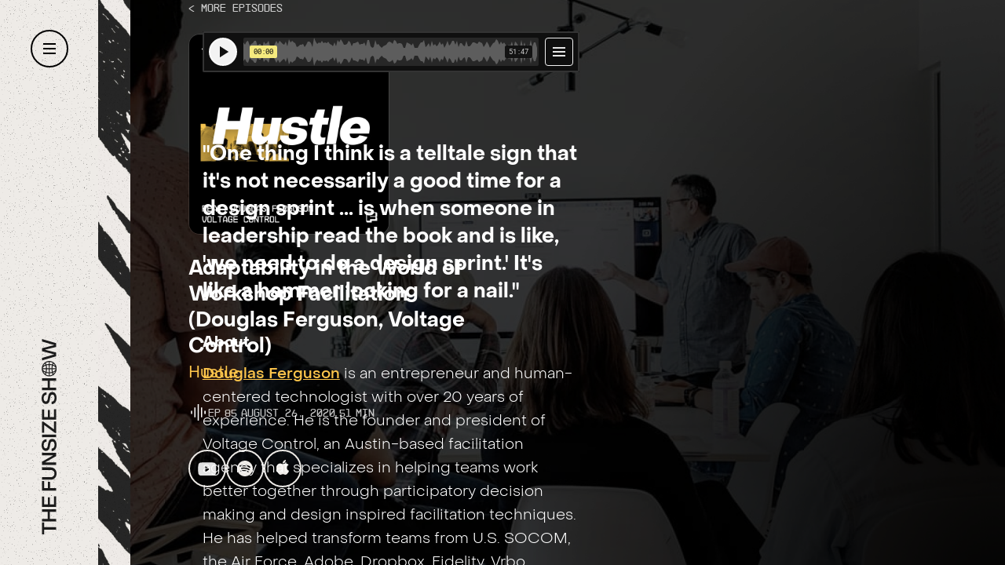

--- FILE ---
content_type: text/html
request_url: https://show.funsize.co/episodes/adaptability-in-the-world-of-workshop-facilitation-douglas-ferguson-voltage-control
body_size: 7471
content:
<!DOCTYPE html><!-- This site was created in Webflow. https://webflow.com --><!-- Last Published: Tue Oct 14 2025 19:21:31 GMT+0000 (Coordinated Universal Time) --><html data-wf-domain="show.funsize.co" data-wf-page="656f7d4852a857caaa16a9f5" data-wf-site="650c7c7b73d56564b7497f87" data-wf-collection="656f7d4852a857caaa16a9f6" data-wf-item-slug="adaptability-in-the-world-of-workshop-facilitation-douglas-ferguson-voltage-control"><head><meta charset="utf-8"/><title>Adaptability in the World of Workshop Facilitation (Douglas Ferguson, Voltage Control): Hustle ⎸ The Funsize Show</title><meta content="&quot;One thing I think is a telltale sign that it&#x27;s not necessarily a good time for a design sprint ... is when someone in leadership read the book and is like, &#x27;we need to do a design sprint.&#x27; It&#x27;s like a hammer looking for a nail.&quot; - Hustle, Episode 85" name="description"/><meta content="https://cdn.prod.website-files.com/650c7c7b73d56564b7497fab/65721d5040f80558eb54c1ba_Hustle_Ep85.png" property="og:image"/><meta content="https://cdn.prod.website-files.com/650c7c7b73d56564b7497fab/65721d5040f80558eb54c1ba_Hustle_Ep85.png" property="twitter:image"/><meta content="width=device-width, initial-scale=1" name="viewport"/><meta content="Webflow" name="generator"/><link href="https://cdn.prod.website-files.com/650c7c7b73d56564b7497f87/css/the-funsize-show.webflow.shared.1a4f18020.css" rel="stylesheet" type="text/css"/><script type="text/javascript">!function(o,c){var n=c.documentElement,t=" w-mod-";n.className+=t+"js",("ontouchstart"in o||o.DocumentTouch&&c instanceof DocumentTouch)&&(n.className+=t+"touch")}(window,document);</script><link href="https://cdn.prod.website-files.com/650c7c7b73d56564b7497f87/67eeed0799d27881297d87cc_F-favicon.png" rel="shortcut icon" type="image/x-icon"/><link href="https://cdn.prod.website-files.com/650c7c7b73d56564b7497f87/65663c5c31213f234772060e_256.png" rel="apple-touch-icon"/><!-- Google tag (gtag.js) -->
<script async src="https://www.googletagmanager.com/gtag/js?id=G-FVRJQZXLX7"></script>
<script>
  window.dataLayer = window.dataLayer || [];
  function gtag(){dataLayer.push(arguments);}
  gtag('js', new Date());
  gtag('config', 'G-FVRJQZXLX7');
</script>

<style>
html.animating,
.animating body {
  overflow: hidden;
}

body::-webkit-scrollbar {
  width: 0 !important;
}
body {
  overflow: -moz-scrollbars-none;
}
body {
  -ms-overflow-style: none;
}

.overlay, .background-blur, .color-tint-episode {
  pointer-events: none;
}

.content-wrapper.second {
  position: fixed;
  left: 0%;
  top: 0%;
  right: 0%;
  bottom: auto;
  pointer-events: none;
  z-index: 3;
}
</style><!-- [Attributes by Finsweet] Copy to clipboard -->
<script defer src="https://cdn.jsdelivr.net/npm/@finsweet/attributes-copyclip@1/copyclip.js"></script>

<style>

.episode-info-bar.light-mode {
	filter: invert();
}

.icon.light-mode {
	filter: invert();
}

</style>
</head><body class="body"><div class="global-text-styles w-embed"><style>

/* For min and max sizes on standard browsers (1440) clamp(min, scaler, max) */
  h1 {
  	font-size: clamp(16px, 1em, 20px);
    }
    
   p {
   	font-size: clamp(16px, 1.2em, 18px);
    }
    
   .segment-title {
 	  font-size: clamp(20px, 1.2em, 32px);
   }
   
   .cta-label {
   	font-size: clamp(15px, .8em, 18px);
   }
    
  .text {
  	font-size: clamp(12px, 1.1em, 14px);
    }
    
	.ep-title-grid {
  	font-size: clamp(16px, 1em, 20px);
    }
  
  .ep-title-carousel {
  	font-size: clamp(22px, 1.8em, 30px);
    }
  
  .nav-link {
  	font-size: clamp(24px, 2em, 40px);
    }
    
  .nav-header {
  	font-size: clamp(16px, 1.2em, 24px);
    }
    
  /* On individual episode list on segment page */
  .ep-title {
  	font-size: clamp(16px, 1.3em, 18px);
    }
    
     /* On featured episode in segment page */
  .ep-title-large {
  	font-size: clamp(18px, 2em, 28px);
    }
    
  .quote {
 	 font-size: clamp(24px, 2em, 28px);
  }
   
  .label {
  	font-size: clamp(14px, 1em, 16px);
  	}
    
  .tab-menu {
  	font-size: clamp(16px, 1em, 18px);
  	}
    
   .truncate {
     overflow: hidden;
     text-overflow: ellipsis;
     display: -webkit-box;
     -webkit-line-clamp: 2; /* number of lines to show */
             line-clamp: 2;
     -webkit-box-orient: vertical;
    }
   
   .player-title {
   		font-size: clamp(12px, .8em, 14px);
   }
    
 /* Rich Text styles */
     .show-notes h1 {
    		font-size: clamp(24px, 2em, 30px);
     }
    .show-notes h2 {
      	font-size: clamp(20px, 1.5em, 24px);
     }
		.show-notes h3 {
      	font-size: clamp(18px, 1.2em, 22px);
     }
    .show-notes h4 {
      	font-size: clamp(18px, 1.2em, 22px);
     }
     .show-notes h5 {
      	font-size: clamp(18px, 1.2em, 22px);
     }
     .show-notes h6 {
      	font-size: clamp(18px, 1.2em, 22px);
     }
     .show-notes li {
      	font-size: clamp(16px, 1.2em, 20px);
     }
     .show-notes p {
  			font-size: clamp(16px, 1.2em, 20px);
    }
     .show-notes blockquote {
  			font-size: clamp(16px, 1.2em, 20px);
    }
     .transcript p {
  			font-size: clamp(20px, 1.4em, 28px);
    }
    .overlay {
    		pointer-events:none;
    }
    .collection-item:last-child .horizontal-rule {
				display: none;
}

</style></div><div class="dynamic-text-styles w-embed"><style>
      .show-notes a {
  			color: hsla(41.00000000000001, 100.00%, 64.71%, 1.00);
    }
    
			.label.dynamic{
				color: white;
}

			.label.inline.dynamic{
				color: white;
}
    
</style></div><div data-w-id="b747dc66-ddfb-7b97-8d36-8b2ac962cd26" class="main-menu"><div data-animation="default" class="menu-bar w-nav" data-easing2="ease" data-easing="ease" data-collapse="all" data-w-id="72fe2dbf-8407-ccfb-e775-430b2178528b" role="banner" data-duration="400" data-doc-height="1"><div class="menu-wrap"><div class="menu-button w-nav-button"><div class="menu-icon dark"><div data-w-id="2bb852b0-e6a9-8a52-677e-ac87700bce72" data-is-ix2-target="1" class="lottie-animation" data-animation-type="lottie" data-src="https://cdn.prod.website-files.com/650c7c7b73d56564b7497f87/651b3e821dd0c7fa1952bfcf_lottie-menu.json" data-loop="0" data-direction="1" data-autoplay="0" data-renderer="svg" data-duration="0" data-ix2-initial-state="0"></div></div></div><nav role="navigation" class="nav-menu w-nav-menu"><form action="/search" class="searchbar w-form"><input type="submit" class="search-button w-button" value=""/><input class="search-input w-input" maxlength="256" name="query" placeholder="Search" type="search" id="search" required=""/></form><div class="menu-content-all"><div class="menu-content"><div class="nav-block programs"><h2 class="nav-header">Segments</h2><div class="segment-list w-dyn-list"><div role="list" class="w-dyn-items"><div data-w-id="65947154-10c8-ead9-ca21-af186b8c64b7" role="listitem" class="segment-link w-dyn-item"><a href="/segment/currents" class="nav_link flex w-inline-block"><div class="nav-link">Currents</div><div class="label light-mode shift">Funsize Folks</div></a><div class="line"></div></div><div data-w-id="65947154-10c8-ead9-ca21-af186b8c64b7" role="listitem" class="segment-link w-dyn-item"><a href="/segment/honestly-honesty" class="nav_link flex w-inline-block"><div class="nav-link">Honestly, Honesty</div><div class="label light-mode shift">Brooke, Natalie, and Nicole</div></a><div class="line"></div></div><div data-w-id="65947154-10c8-ead9-ca21-af186b8c64b7" role="listitem" class="segment-link w-dyn-item"><a href="/segment/hustle" class="nav_link flex w-inline-block"><div class="nav-link">Hustle</div><div class="label light-mode shift">Anthony Armendariz</div></a><div class="line"></div></div><div data-w-id="65947154-10c8-ead9-ca21-af186b8c64b7" role="listitem" class="segment-link w-dyn-item"><a href="/segment/new-here" class="nav_link flex w-inline-block"><div class="nav-link">New Here</div><div class="label light-mode shift">Tony Sanchez</div></a><div class="line"></div></div><div data-w-id="65947154-10c8-ead9-ca21-af186b8c64b7" role="listitem" class="segment-link w-dyn-item"><a href="/segment/out-of-office" class="nav_link flex w-inline-block"><div class="nav-link">Out of Office</div><div class="label light-mode shift">Anthony Armendariz</div></a><div class="line"></div></div><div data-w-id="65947154-10c8-ead9-ca21-af186b8c64b7" role="listitem" class="segment-link w-dyn-item"><a href="/segment/the-fold" class="nav_link flex w-inline-block"><div class="nav-link">The Fold</div><div class="label light-mode shift">Anthony A. and Tony S. </div></a><div class="line"></div></div></div></div></div><div class="nav-block recent"><h2 class="nav-header">Recent Episodes</h2><div class="menu-recent w-dyn-list"><div role="list" class="collection-list w-dyn-items"><div data-w-id="2bd2cb32-91df-2e05-17ab-276994bc2982" role="listitem" class="nav-ep-link w-dyn-item"><a href="/episodes/funsize-2025-year-in-review-with-the-team-currents" class="menu_link w-inline-block"><div class="episode-header shrink-on-menu"><img loading="lazy" src="https://cdn.prod.website-files.com/650c7c7b73d56564b7497fab/6960297a8670fef59f9677ad_Cover_%20Currents%202025%20Year%20in%20Review.jpg" alt="" class="episode-cover shrink-on-menu"/><div class="episode-info"><h2 class="ep-title light-mode truncate">Funsize 2025: Year in Review with the Team </h2><div class="episode-info-bar"><div class="details"><img src="https://cdn.prod.website-files.com/650c7c7b73d56564b7497f87/650c7c7b73d56564b7497fbb_icon-audio.svg" loading="lazy" width="25" alt="" class="opacity-60 light-mode-icon"/><div class="label"><div class="label inline light-mode">Ep</div><div class="label inline light-mode">15</div></div><div class="label inline light-mode">January 8, 2026</div></div></div></div></div><div class="line"></div></a></div><div data-w-id="2bd2cb32-91df-2e05-17ab-276994bc2982" role="listitem" class="nav-ep-link w-dyn-item"><a href="/episodes/day-drinking-and-icelandic-bbq-with-alli-metall-out-of-office" class="menu_link w-inline-block"><div class="episode-header shrink-on-menu"><img loading="lazy" src="https://cdn.prod.website-files.com/650c7c7b73d56564b7497fab/694428b2b3170856528de1c0_OoOEp.2%20-%20Alli%20Cover%20(1).jpg" alt="" class="episode-cover shrink-on-menu"/><div class="episode-info"><h2 class="ep-title light-mode truncate">Day Drinking and Icelandic BBQ with Alli Metall</h2><div class="episode-info-bar"><div class="details"><img src="https://cdn.prod.website-files.com/650c7c7b73d56564b7497f87/650c7c7b73d56564b7497fbb_icon-audio.svg" loading="lazy" width="25" alt="" class="opacity-60 light-mode-icon"/><div class="label"><div class="label inline light-mode">Ep</div><div class="label inline light-mode">2</div></div><div class="label inline light-mode">December 18, 2025</div></div></div></div></div><div class="line"></div></a></div><div data-w-id="2bd2cb32-91df-2e05-17ab-276994bc2982" role="listitem" class="nav-ep-link w-dyn-item"><a href="/episodes/lydia-froncek-on-music-multilingual-magic-honestly-honesty" class="menu_link w-inline-block"><div class="episode-header shrink-on-menu"><img loading="lazy" src="https://cdn.prod.website-files.com/650c7c7b73d56564b7497fab/69176d4ea1e825e7b0160298_Episode-Art-03-2-small.jpg" alt="" class="episode-cover shrink-on-menu"/><div class="episode-info"><h2 class="ep-title light-mode truncate">Lydia Froncek on Music &amp; Multilingual Magic </h2><div class="episode-info-bar"><div class="details"><img src="https://cdn.prod.website-files.com/650c7c7b73d56564b7497f87/650c7c7b73d56564b7497fbb_icon-audio.svg" loading="lazy" width="25" alt="" class="opacity-60 light-mode-icon"/><div class="label"><div class="label inline light-mode">Ep</div><div class="label inline light-mode">3</div></div><div class="label inline light-mode">November 14, 2025</div></div></div></div></div><div class="line"></div></a></div></div></div></div></div><div class="social-bar"><a href="https://www.funsize.co/" target="_blank" class="link w-inline-block"><img src="https://cdn.prod.website-files.com/650c7c7b73d56564b7497f87/656f84071017d1b280334de4_LOGO.svg" loading="lazy" alt="Funsize logo"/></a><div class="socials"><a href="https://www.youtube.com/@FunsizeCorp" target="_blank" class="icon no-outline w-inline-block"><img src="https://cdn.prod.website-files.com/650c7c7b73d56564b7497f87/656f83e812f98821cb626119_icon-youtube.svg" loading="lazy" alt="Youtube logo"/></a><a href="https://www.instagram.com/funsizeco/" class="icon no-outline w-inline-block"><img src="https://cdn.prod.website-files.com/650c7c7b73d56564b7497f87/656f83e8cff25fcc626b31f4_icon-insta.svg" loading="lazy" alt="Instagram logo"/></a><a href="https://twitter.com/funsize" target="_blank" class="icon no-outline w-inline-block"><img src="https://cdn.prod.website-files.com/650c7c7b73d56564b7497f87/656f83e8f1102ad4d4c93893_icon-twitter.svg" loading="lazy" alt="X (Twitter) logo"/></a><a href="https://www.linkedin.com/company/funsize" target="_blank" class="icon no-outline w-inline-block"><img src="https://cdn.prod.website-files.com/650c7c7b73d56564b7497f87/656f83e816cb2fda527374d1_icon-linkedin.svg" loading="lazy" alt="LinkedIn logo"/></a></div><div data-w-id="6563ece1-454a-6018-da9b-0cf4417b68ed" class="email-link"><div fs-copyclip-message="Copied!" fs-copyclip-element="click" fs-copyclip-text="howdy@funsize.co" class="email-link">howdy@funsize.co</div><div class="tooltip"><div class="tooltip-text">Copy email</div></div></div></div></div></nav><a href="/" class="funsizeshowlogo w-inline-block"><img src="https://cdn.prod.website-files.com/650c7c7b73d56564b7497f87/650c7c7b73d56564b7497fb4_funsize-show-logo.svg" loading="lazy" alt="" class="funsize-show-logo-vert"/><img src="https://cdn.prod.website-files.com/650c7c7b73d56564b7497f87/651c6d25fcac8500765e1d57_fnsz-show-logo-horz.svg" loading="lazy" alt="" class="funsize-show-logo-horz"/></a></div></div><img src="https://cdn.prod.website-files.com/650c7c7b73d56564b7497f87/650c7c7b73d56564b7497fb3_stripes.jpg" loading="lazy" alt="" class="stripe-pattern"/></div><div class="main-wrapper"><div style="background-image:url(&quot;https://cdn.prod.website-files.com/650c7c7b73d56564b7497fab/65569b449949876a60104f35_Hustle%20Landing%20Page.png&quot;)" class="content-wrapper bg"><div class="color-tint-episode"></div><div class="background-blur"></div><div class="page-content"><div class="left-side episode-detail"><div id="w-node-ddee6835-7c1d-f634-7c2c-2ddcebe070f6-aa16a9f5" class="episode-info"><a href="/segment/hustle" class="more-episodes w-inline-block"><div class="label inline dynamic">&lt; More Episodes</div></a><div class="episode-image"><img alt="" loading="lazy" src="https://cdn.prod.website-files.com/650c7c7b73d56564b7497fab/65721d5040f80558eb54c1ba_Hustle_Ep85.png" sizes="100vw" srcset="https://cdn.prod.website-files.com/650c7c7b73d56564b7497fab/65721d5040f80558eb54c1ba_Hustle_Ep85-p-500.png 500w, https://cdn.prod.website-files.com/650c7c7b73d56564b7497fab/65721d5040f80558eb54c1ba_Hustle_Ep85-p-800.png 800w, https://cdn.prod.website-files.com/650c7c7b73d56564b7497fab/65721d5040f80558eb54c1ba_Hustle_Ep85-p-1080.png 1080w, https://cdn.prod.website-files.com/650c7c7b73d56564b7497fab/65721d5040f80558eb54c1ba_Hustle_Ep85.png 1400w" class="episode-cover large"/><a style="background-color:hsla(41.00000000000001, 100.00%, 64.71%, 1.00)" href="#" class="play-btn absolute hide w-button"></a></div><h1 style="color:white" class="ep-title-grid large">Adaptability in the World of Workshop Facilitation (Douglas Ferguson, Voltage Control)</h1><a href="/segment/hustle" class="menu_link w-inline-block"><h2 style="color:hsla(41.00000000000001, 100.00%, 64.71%, 1.00)" class="segment-title">Hustle</h2></a><div class="episode-info-bar space-above"><div class="details"><img src="https://cdn.prod.website-files.com/650c7c7b73d56564b7497f87/650c7c7b73d56564b7497fbb_icon-audio.svg" loading="lazy" width="25" alt="" class="icon-type"/><div class="label"><div class="label inline dynamic">Ep</div><div class="label inline dynamic">85</div></div><div class="label inline dynamic">August 26, 2020</div><div class="label"><div class="label inline dynamic">51</div><div class="label inline dynamic">Min</div></div></div></div></div><div id="w-node-ddee6835-7c1d-f634-7c2c-2ddcebe0710d-aa16a9f5" class="socials"><a href="https://www.youtube.com/@FunsizeCorp" target="_blank" class="icon w-inline-block"><img src="https://cdn.prod.website-files.com/650c7c7b73d56564b7497f87/656f83e812f98821cb626119_icon-youtube.svg" loading="lazy" alt="Youtube logo" class="invert"/></a><a href="https://open.spotify.com/show/6o12aqOX0uzcOj3JVJDhxr?si=aa86720d01f14c9e" target="_blank" class="icon w-inline-block"><img src="https://cdn.prod.website-files.com/650c7c7b73d56564b7497f87/650c7c7b73d56564b7497fa2_logo-spotify.svg" loading="lazy" alt=""/></a><a href="https://podcasts.apple.com/us/podcast/hustle/id732167775" target="_blank" class="icon w-inline-block"><img src="https://cdn.prod.website-files.com/650c7c7b73d56564b7497f87/650c7c7b73d56564b7497fa1_logo-apple.svg" loading="lazy" alt=""/></a></div><div id="w-node-_9b0fcb68-5e3e-0789-f6d0-6e1ab9bba840-aa16a9f5" class="horizontal-rule hide-desktop"></div></div><div class="episode-tabs"><div class="video w-condition-invisible w-dyn-bind-empty w-video w-embed"></div><div class="simplecast-embed w-embed w-iframe"><iframe height="52px" width="100%" frameborder="no" scrolling="no" seamless src="https://player.simplecast.com/ba8976f1-e70e-4cb1-b3df-4968331574e3?dark=true"></iframe></div><div data-current="About" data-easing="ease" data-duration-in="300" data-duration-out="100" class="episode-tabs-content w-tabs"><div class="tabs-menu w-condition-invisible w-tab-menu"><a data-w-tab="About" style="border-color:hsla(41.00000000000001, 100.00%, 64.71%, 1.00)" class="tab-link w-inline-block w-tab-link w--current"><div class="tab-menu">About</div></a><a data-w-tab="Transcript" style="border-color:hsla(41.00000000000001, 100.00%, 64.71%, 1.00)" class="tab-link w-inline-block w-tab-link"><div class="tab-menu">Transcript</div></a></div><div style="color:white" class="tabs-content w-tab-content"><div data-w-tab="About" class="tab-pane w-tab-pane w--tab-active"><div class="quote">&quot;One thing I think is a telltale sign that it&#x27;s not necessarily a good time for a design sprint ... is when someone in leadership read the book and is like, &#x27;we need to do a design sprint.&#x27; It&#x27;s like a hammer looking for a nail.&quot;</div><div class="show-notes w-richtext"><p><strong>About</strong></p><p><a href="https://twitter.com/douglas_voltage">Douglas Ferguson</a> is an entrepreneur and human-centered technologist with over 20 years of experience. He is the founder and president of Voltage Control, an Austin-based facilitation agency that specializes in helping teams work better together through participatory decision making and design inspired facilitation techniques. He has helped transform teams from U.S. SOCOM, the Air Force, Adobe, Dropbox, Fidelity, Vrbo, Liberty Mutual, Humana, and SAIC. We really appreciated hearing Douglas&#x27;s thoughts on facilitation in the era of COVID and are excited to see what&#x27;s next for Voltage Control.<br/><br/><strong>We cover:</strong><br/></p><ul role="list"><li>Career beginnings in development</li><li>How his career in facilitation has changed</li><li>Building a facilitation community</li><li>Adaptability vs Dogma</li><li>Prescribing different workshops</li><li>Knowing when it&#x27;s time for a design sprint</li><li>What happens after a design sprint</li><li>The differences in remote sprints</li><li>A lot more!</li></ul></div><div style="color:white" class="show-notes sign-off w-richtext"><p>👊 <strong>Let&#x27;s work together!</strong><br/>We love connecting with startups, enterprises, product owners, or anyone creating exciting things. If that’s you, let’s chat and see what we can create together!<br/><a href="http://www.funsize.co/contact">www.funsize.co/contact</a></p></div><div style="color:white" class="show-notes sign-off w-richtext"><p><strong>🎙️Want to be a guest? </strong><br/>We love guests and would love to chat! Shoot an email over to: <br/></p></div><div data-w-id="d6e7fa67-e9ee-1629-3ca2-c961be7b771c" class="email-link"><div fs-copyclip-message="Copied!" fs-copyclip-element="click" fs-copyclip-text="howdy@funsize.co" style="color:hsla(41.00000000000001, 100.00%, 64.71%, 1.00)" class="email-link sign-off-link">howdy@funsize.co</div></div></div><div data-w-tab="Transcript" class="tab-pane w-tab-pane"><div class="transcript w-dyn-bind-empty w-richtext"></div></div></div></div></div></div></div><div class="overlay"></div></div><script src="https://d3e54v103j8qbb.cloudfront.net/js/jquery-3.5.1.min.dc5e7f18c8.js?site=650c7c7b73d56564b7497f87" type="text/javascript" integrity="sha256-9/aliU8dGd2tb6OSsuzixeV4y/faTqgFtohetphbbj0=" crossorigin="anonymous"></script><script src="https://cdn.prod.website-files.com/650c7c7b73d56564b7497f87/js/webflow.schunk.57d5559d2f0cd9f8.js" type="text/javascript"></script><script src="https://cdn.prod.website-files.com/650c7c7b73d56564b7497f87/js/webflow.schunk.4bdea382a2093512.js" type="text/javascript"></script><script src="https://cdn.prod.website-files.com/650c7c7b73d56564b7497f87/js/webflow.26c5a38a.49e74dcc1f583725.js" type="text/javascript"></script><script src="https://cdnjs.cloudflare.com/ajax/libs/gsap/3.10.2/gsap.min.js"></script>
<script>
// MENU LINK ANIMATION
let duration = 400;
let menuShape = $(".menu_shape");
let menuShapeBG = $(".menu_shape-bg");
let menuLink = $(".menu_link");
let currentLink = $(".menu_link.w--current");

// On page load
moveShape(currentLink);
$(".menu_link-bg").css("opacity", "0");
menuShape.css("opacity", "1");
menuLink.css("pointer-events", "auto");

// On click
menuLink.on("click", function (e) {
  // Page url

  // menuShapeBG Stretch
  if ($(this).index() > currentLink.index()) {
    menuShape.css("justify-content", "flex-end");
  }
  if (currentLink.index() !== $(this).index()) {
    menuShapeBG.css("transition", `width ${duration / 2}ms`);
    menuShapeBG.css("width", "140%");
    setTimeout(() => {
      menuShapeBG.css("width", "100%");
    }, duration / 2);
  }
  // menuShape move
  menuShape.css("transition", `all ${duration}ms`);
  moveShape($(this));
});

// Snap
function moveShape(target) {
  let linkWidth = target.innerWidth();
  let linkOffset = target.offset().left;
  let menuOffset = $(".menu").offset().left;
  let leftPosition = linkOffset - menuOffset;
  menuShape.css("left", leftPosition);
  menuShape.css("width", linkWidth);
}

// Resize
window.addEventListener("resize", function () {
  moveShape(currentLink);
});

// Back button safari
window.onpageshow = function (event) {
  if (event.persisted) {
    window.location.reload();
  }
};
</script>

<script>
// Page Transition Code

// On page load
let nextPageLink;
$(".content-wrapper").addClass("first");

// On link click
$(".menu_link:not(.w--current)").on("click", function (e) {
  e.preventDefault();
  nextPageLink = $(this).attr("href");
  $.ajax({
    url: nextPageLink,
    success: function (response) {
      let element = $(response).find(".content-wrapper").addClass("second");
      $(".main-wrapper").append(element);
    },
    complete: function () {
      pageTransition();
    }
  });
});

function pageTransition() {
  $("html").addClass("animating");
  let tl = gsap.timeline({
    paused: false,
    onComplete: updatePage
  });
  tl.from(".content-wrapper.second", {
    y: "110vh",
    delay: 0.2,
    duration: 0.8,
    ease: "power2.out"
  });
  tl.to(
    ".overlay",
    {
      opacity: 1,
      duration: 0.3,
      ease: "power1.out"
    },
    0
  );
  tl.to(
    ".content-wrapper.first",
    {
      scale: 0.95,
      duration: 0.3,
      ease: "power1.out"
    },
    0
  );
}

function updatePage() {
  window.location = nextPageLink;
}
</script><script>
// Change icons to dark on lighter backgrounds
document.addEventListener('DOMContentLoaded', function() {
    if (window.location.href.toLowerCase().includes('out-of-office') ||
  			window.location.href.toLowerCase().includes('honestly-honesty') ){
        const classesToModify = [
            'icon',
            'icon-type',
        ];

        classesToModify.forEach(className => {
            const elements = document.getElementsByClassName(className);
            for (let element of elements) {
                element.classList.add('light-mode');
            }
        });
    }
});
</script></body></html>

--- FILE ---
content_type: text/css
request_url: https://cdn.prod.website-files.com/650c7c7b73d56564b7497f87/css/the-funsize-show.webflow.shared.1a4f18020.css
body_size: 16367
content:
html {
  -webkit-text-size-adjust: 100%;
  -ms-text-size-adjust: 100%;
  font-family: sans-serif;
}

body {
  margin: 0;
}

article, aside, details, figcaption, figure, footer, header, hgroup, main, menu, nav, section, summary {
  display: block;
}

audio, canvas, progress, video {
  vertical-align: baseline;
  display: inline-block;
}

audio:not([controls]) {
  height: 0;
  display: none;
}

[hidden], template {
  display: none;
}

a {
  background-color: #0000;
}

a:active, a:hover {
  outline: 0;
}

abbr[title] {
  border-bottom: 1px dotted;
}

b, strong {
  font-weight: bold;
}

dfn {
  font-style: italic;
}

h1 {
  margin: .67em 0;
  font-size: 2em;
}

mark {
  color: #000;
  background: #ff0;
}

small {
  font-size: 80%;
}

sub, sup {
  vertical-align: baseline;
  font-size: 75%;
  line-height: 0;
  position: relative;
}

sup {
  top: -.5em;
}

sub {
  bottom: -.25em;
}

img {
  border: 0;
}

svg:not(:root) {
  overflow: hidden;
}

hr {
  box-sizing: content-box;
  height: 0;
}

pre {
  overflow: auto;
}

code, kbd, pre, samp {
  font-family: monospace;
  font-size: 1em;
}

button, input, optgroup, select, textarea {
  color: inherit;
  font: inherit;
  margin: 0;
}

button {
  overflow: visible;
}

button, select {
  text-transform: none;
}

button, html input[type="button"], input[type="reset"] {
  -webkit-appearance: button;
  cursor: pointer;
}

button[disabled], html input[disabled] {
  cursor: default;
}

button::-moz-focus-inner, input::-moz-focus-inner {
  border: 0;
  padding: 0;
}

input {
  line-height: normal;
}

input[type="checkbox"], input[type="radio"] {
  box-sizing: border-box;
  padding: 0;
}

input[type="number"]::-webkit-inner-spin-button, input[type="number"]::-webkit-outer-spin-button {
  height: auto;
}

input[type="search"] {
  -webkit-appearance: none;
}

input[type="search"]::-webkit-search-cancel-button, input[type="search"]::-webkit-search-decoration {
  -webkit-appearance: none;
}

legend {
  border: 0;
  padding: 0;
}

textarea {
  overflow: auto;
}

optgroup {
  font-weight: bold;
}

table {
  border-collapse: collapse;
  border-spacing: 0;
}

td, th {
  padding: 0;
}

@font-face {
  font-family: webflow-icons;
  src: url("[data-uri]") format("truetype");
  font-weight: normal;
  font-style: normal;
}

[class^="w-icon-"], [class*=" w-icon-"] {
  speak: none;
  font-variant: normal;
  text-transform: none;
  -webkit-font-smoothing: antialiased;
  -moz-osx-font-smoothing: grayscale;
  font-style: normal;
  font-weight: normal;
  line-height: 1;
  font-family: webflow-icons !important;
}

.w-icon-slider-right:before {
  content: "";
}

.w-icon-slider-left:before {
  content: "";
}

.w-icon-nav-menu:before {
  content: "";
}

.w-icon-arrow-down:before, .w-icon-dropdown-toggle:before {
  content: "";
}

.w-icon-file-upload-remove:before {
  content: "";
}

.w-icon-file-upload-icon:before {
  content: "";
}

* {
  box-sizing: border-box;
}

html {
  height: 100%;
}

body {
  color: #333;
  background-color: #fff;
  min-height: 100%;
  margin: 0;
  font-family: Arial, sans-serif;
  font-size: 14px;
  line-height: 20px;
}

img {
  vertical-align: middle;
  max-width: 100%;
  display: inline-block;
}

html.w-mod-touch * {
  background-attachment: scroll !important;
}

.w-block {
  display: block;
}

.w-inline-block {
  max-width: 100%;
  display: inline-block;
}

.w-clearfix:before, .w-clearfix:after {
  content: " ";
  grid-area: 1 / 1 / 2 / 2;
  display: table;
}

.w-clearfix:after {
  clear: both;
}

.w-hidden {
  display: none;
}

.w-button {
  color: #fff;
  line-height: inherit;
  cursor: pointer;
  background-color: #3898ec;
  border: 0;
  border-radius: 0;
  padding: 9px 15px;
  text-decoration: none;
  display: inline-block;
}

input.w-button {
  -webkit-appearance: button;
}

html[data-w-dynpage] [data-w-cloak] {
  color: #0000 !important;
}

.w-code-block {
  margin: unset;
}

pre.w-code-block code {
  all: inherit;
}

.w-optimization {
  display: contents;
}

.w-webflow-badge, .w-webflow-badge > img {
  box-sizing: unset;
  width: unset;
  height: unset;
  max-height: unset;
  max-width: unset;
  min-height: unset;
  min-width: unset;
  margin: unset;
  padding: unset;
  float: unset;
  clear: unset;
  border: unset;
  border-radius: unset;
  background: unset;
  background-image: unset;
  background-position: unset;
  background-size: unset;
  background-repeat: unset;
  background-origin: unset;
  background-clip: unset;
  background-attachment: unset;
  background-color: unset;
  box-shadow: unset;
  transform: unset;
  direction: unset;
  font-family: unset;
  font-weight: unset;
  color: unset;
  font-size: unset;
  line-height: unset;
  font-style: unset;
  font-variant: unset;
  text-align: unset;
  letter-spacing: unset;
  -webkit-text-decoration: unset;
  text-decoration: unset;
  text-indent: unset;
  text-transform: unset;
  list-style-type: unset;
  text-shadow: unset;
  vertical-align: unset;
  cursor: unset;
  white-space: unset;
  word-break: unset;
  word-spacing: unset;
  word-wrap: unset;
  transition: unset;
}

.w-webflow-badge {
  white-space: nowrap;
  cursor: pointer;
  box-shadow: 0 0 0 1px #0000001a, 0 1px 3px #0000001a;
  visibility: visible !important;
  opacity: 1 !important;
  z-index: 2147483647 !important;
  color: #aaadb0 !important;
  overflow: unset !important;
  background-color: #fff !important;
  border-radius: 3px !important;
  width: auto !important;
  height: auto !important;
  margin: 0 !important;
  padding: 6px !important;
  font-size: 12px !important;
  line-height: 14px !important;
  text-decoration: none !important;
  display: inline-block !important;
  position: fixed !important;
  inset: auto 12px 12px auto !important;
  transform: none !important;
}

.w-webflow-badge > img {
  position: unset;
  visibility: unset !important;
  opacity: 1 !important;
  vertical-align: middle !important;
  display: inline-block !important;
}

h1, h2, h3, h4, h5, h6 {
  margin-bottom: 10px;
  font-weight: bold;
}

h1 {
  margin-top: 20px;
  font-size: 38px;
  line-height: 44px;
}

h2 {
  margin-top: 20px;
  font-size: 32px;
  line-height: 36px;
}

h3 {
  margin-top: 20px;
  font-size: 24px;
  line-height: 30px;
}

h4 {
  margin-top: 10px;
  font-size: 18px;
  line-height: 24px;
}

h5 {
  margin-top: 10px;
  font-size: 14px;
  line-height: 20px;
}

h6 {
  margin-top: 10px;
  font-size: 12px;
  line-height: 18px;
}

p {
  margin-top: 0;
  margin-bottom: 10px;
}

blockquote {
  border-left: 5px solid #e2e2e2;
  margin: 0 0 10px;
  padding: 10px 20px;
  font-size: 18px;
  line-height: 22px;
}

figure {
  margin: 0 0 10px;
}

figcaption {
  text-align: center;
  margin-top: 5px;
}

ul, ol {
  margin-top: 0;
  margin-bottom: 10px;
  padding-left: 40px;
}

.w-list-unstyled {
  padding-left: 0;
  list-style: none;
}

.w-embed:before, .w-embed:after {
  content: " ";
  grid-area: 1 / 1 / 2 / 2;
  display: table;
}

.w-embed:after {
  clear: both;
}

.w-video {
  width: 100%;
  padding: 0;
  position: relative;
}

.w-video iframe, .w-video object, .w-video embed {
  border: none;
  width: 100%;
  height: 100%;
  position: absolute;
  top: 0;
  left: 0;
}

fieldset {
  border: 0;
  margin: 0;
  padding: 0;
}

button, [type="button"], [type="reset"] {
  cursor: pointer;
  -webkit-appearance: button;
  border: 0;
}

.w-form {
  margin: 0 0 15px;
}

.w-form-done {
  text-align: center;
  background-color: #ddd;
  padding: 20px;
  display: none;
}

.w-form-fail {
  background-color: #ffdede;
  margin-top: 10px;
  padding: 10px;
  display: none;
}

label {
  margin-bottom: 5px;
  font-weight: bold;
  display: block;
}

.w-input, .w-select {
  color: #333;
  vertical-align: middle;
  background-color: #fff;
  border: 1px solid #ccc;
  width: 100%;
  height: 38px;
  margin-bottom: 10px;
  padding: 8px 12px;
  font-size: 14px;
  line-height: 1.42857;
  display: block;
}

.w-input::placeholder, .w-select::placeholder {
  color: #999;
}

.w-input:focus, .w-select:focus {
  border-color: #3898ec;
  outline: 0;
}

.w-input[disabled], .w-select[disabled], .w-input[readonly], .w-select[readonly], fieldset[disabled] .w-input, fieldset[disabled] .w-select {
  cursor: not-allowed;
}

.w-input[disabled]:not(.w-input-disabled), .w-select[disabled]:not(.w-input-disabled), .w-input[readonly], .w-select[readonly], fieldset[disabled]:not(.w-input-disabled) .w-input, fieldset[disabled]:not(.w-input-disabled) .w-select {
  background-color: #eee;
}

textarea.w-input, textarea.w-select {
  height: auto;
}

.w-select {
  background-color: #f3f3f3;
}

.w-select[multiple] {
  height: auto;
}

.w-form-label {
  cursor: pointer;
  margin-bottom: 0;
  font-weight: normal;
  display: inline-block;
}

.w-radio {
  margin-bottom: 5px;
  padding-left: 20px;
  display: block;
}

.w-radio:before, .w-radio:after {
  content: " ";
  grid-area: 1 / 1 / 2 / 2;
  display: table;
}

.w-radio:after {
  clear: both;
}

.w-radio-input {
  float: left;
  margin: 3px 0 0 -20px;
  line-height: normal;
}

.w-file-upload {
  margin-bottom: 10px;
  display: block;
}

.w-file-upload-input {
  opacity: 0;
  z-index: -100;
  width: .1px;
  height: .1px;
  position: absolute;
  overflow: hidden;
}

.w-file-upload-default, .w-file-upload-uploading, .w-file-upload-success {
  color: #333;
  display: inline-block;
}

.w-file-upload-error {
  margin-top: 10px;
  display: block;
}

.w-file-upload-default.w-hidden, .w-file-upload-uploading.w-hidden, .w-file-upload-error.w-hidden, .w-file-upload-success.w-hidden {
  display: none;
}

.w-file-upload-uploading-btn {
  cursor: pointer;
  background-color: #fafafa;
  border: 1px solid #ccc;
  margin: 0;
  padding: 8px 12px;
  font-size: 14px;
  font-weight: normal;
  display: flex;
}

.w-file-upload-file {
  background-color: #fafafa;
  border: 1px solid #ccc;
  flex-grow: 1;
  justify-content: space-between;
  margin: 0;
  padding: 8px 9px 8px 11px;
  display: flex;
}

.w-file-upload-file-name {
  font-size: 14px;
  font-weight: normal;
  display: block;
}

.w-file-remove-link {
  cursor: pointer;
  width: auto;
  height: auto;
  margin-top: 3px;
  margin-left: 10px;
  padding: 3px;
  display: block;
}

.w-icon-file-upload-remove {
  margin: auto;
  font-size: 10px;
}

.w-file-upload-error-msg {
  color: #ea384c;
  padding: 2px 0;
  display: inline-block;
}

.w-file-upload-info {
  padding: 0 12px;
  line-height: 38px;
  display: inline-block;
}

.w-file-upload-label {
  cursor: pointer;
  background-color: #fafafa;
  border: 1px solid #ccc;
  margin: 0;
  padding: 8px 12px;
  font-size: 14px;
  font-weight: normal;
  display: inline-block;
}

.w-icon-file-upload-icon, .w-icon-file-upload-uploading {
  width: 20px;
  margin-right: 8px;
  display: inline-block;
}

.w-icon-file-upload-uploading {
  height: 20px;
}

.w-container {
  max-width: 940px;
  margin-left: auto;
  margin-right: auto;
}

.w-container:before, .w-container:after {
  content: " ";
  grid-area: 1 / 1 / 2 / 2;
  display: table;
}

.w-container:after {
  clear: both;
}

.w-container .w-row {
  margin-left: -10px;
  margin-right: -10px;
}

.w-row:before, .w-row:after {
  content: " ";
  grid-area: 1 / 1 / 2 / 2;
  display: table;
}

.w-row:after {
  clear: both;
}

.w-row .w-row {
  margin-left: 0;
  margin-right: 0;
}

.w-col {
  float: left;
  width: 100%;
  min-height: 1px;
  padding-left: 10px;
  padding-right: 10px;
  position: relative;
}

.w-col .w-col {
  padding-left: 0;
  padding-right: 0;
}

.w-col-1 {
  width: 8.33333%;
}

.w-col-2 {
  width: 16.6667%;
}

.w-col-3 {
  width: 25%;
}

.w-col-4 {
  width: 33.3333%;
}

.w-col-5 {
  width: 41.6667%;
}

.w-col-6 {
  width: 50%;
}

.w-col-7 {
  width: 58.3333%;
}

.w-col-8 {
  width: 66.6667%;
}

.w-col-9 {
  width: 75%;
}

.w-col-10 {
  width: 83.3333%;
}

.w-col-11 {
  width: 91.6667%;
}

.w-col-12 {
  width: 100%;
}

.w-hidden-main {
  display: none !important;
}

@media screen and (max-width: 991px) {
  .w-container {
    max-width: 728px;
  }

  .w-hidden-main {
    display: inherit !important;
  }

  .w-hidden-medium {
    display: none !important;
  }

  .w-col-medium-1 {
    width: 8.33333%;
  }

  .w-col-medium-2 {
    width: 16.6667%;
  }

  .w-col-medium-3 {
    width: 25%;
  }

  .w-col-medium-4 {
    width: 33.3333%;
  }

  .w-col-medium-5 {
    width: 41.6667%;
  }

  .w-col-medium-6 {
    width: 50%;
  }

  .w-col-medium-7 {
    width: 58.3333%;
  }

  .w-col-medium-8 {
    width: 66.6667%;
  }

  .w-col-medium-9 {
    width: 75%;
  }

  .w-col-medium-10 {
    width: 83.3333%;
  }

  .w-col-medium-11 {
    width: 91.6667%;
  }

  .w-col-medium-12 {
    width: 100%;
  }

  .w-col-stack {
    width: 100%;
    left: auto;
    right: auto;
  }
}

@media screen and (max-width: 767px) {
  .w-hidden-main, .w-hidden-medium {
    display: inherit !important;
  }

  .w-hidden-small {
    display: none !important;
  }

  .w-row, .w-container .w-row {
    margin-left: 0;
    margin-right: 0;
  }

  .w-col {
    width: 100%;
    left: auto;
    right: auto;
  }

  .w-col-small-1 {
    width: 8.33333%;
  }

  .w-col-small-2 {
    width: 16.6667%;
  }

  .w-col-small-3 {
    width: 25%;
  }

  .w-col-small-4 {
    width: 33.3333%;
  }

  .w-col-small-5 {
    width: 41.6667%;
  }

  .w-col-small-6 {
    width: 50%;
  }

  .w-col-small-7 {
    width: 58.3333%;
  }

  .w-col-small-8 {
    width: 66.6667%;
  }

  .w-col-small-9 {
    width: 75%;
  }

  .w-col-small-10 {
    width: 83.3333%;
  }

  .w-col-small-11 {
    width: 91.6667%;
  }

  .w-col-small-12 {
    width: 100%;
  }
}

@media screen and (max-width: 479px) {
  .w-container {
    max-width: none;
  }

  .w-hidden-main, .w-hidden-medium, .w-hidden-small {
    display: inherit !important;
  }

  .w-hidden-tiny {
    display: none !important;
  }

  .w-col {
    width: 100%;
  }

  .w-col-tiny-1 {
    width: 8.33333%;
  }

  .w-col-tiny-2 {
    width: 16.6667%;
  }

  .w-col-tiny-3 {
    width: 25%;
  }

  .w-col-tiny-4 {
    width: 33.3333%;
  }

  .w-col-tiny-5 {
    width: 41.6667%;
  }

  .w-col-tiny-6 {
    width: 50%;
  }

  .w-col-tiny-7 {
    width: 58.3333%;
  }

  .w-col-tiny-8 {
    width: 66.6667%;
  }

  .w-col-tiny-9 {
    width: 75%;
  }

  .w-col-tiny-10 {
    width: 83.3333%;
  }

  .w-col-tiny-11 {
    width: 91.6667%;
  }

  .w-col-tiny-12 {
    width: 100%;
  }
}

.w-widget {
  position: relative;
}

.w-widget-map {
  width: 100%;
  height: 400px;
}

.w-widget-map label {
  width: auto;
  display: inline;
}

.w-widget-map img {
  max-width: inherit;
}

.w-widget-map .gm-style-iw {
  text-align: center;
}

.w-widget-map .gm-style-iw > button {
  display: none !important;
}

.w-widget-twitter {
  overflow: hidden;
}

.w-widget-twitter-count-shim {
  vertical-align: top;
  text-align: center;
  background: #fff;
  border: 1px solid #758696;
  border-radius: 3px;
  width: 28px;
  height: 20px;
  display: inline-block;
  position: relative;
}

.w-widget-twitter-count-shim * {
  pointer-events: none;
  -webkit-user-select: none;
  user-select: none;
}

.w-widget-twitter-count-shim .w-widget-twitter-count-inner {
  text-align: center;
  color: #999;
  font-family: serif;
  font-size: 15px;
  line-height: 12px;
  position: relative;
}

.w-widget-twitter-count-shim .w-widget-twitter-count-clear {
  display: block;
  position: relative;
}

.w-widget-twitter-count-shim.w--large {
  width: 36px;
  height: 28px;
}

.w-widget-twitter-count-shim.w--large .w-widget-twitter-count-inner {
  font-size: 18px;
  line-height: 18px;
}

.w-widget-twitter-count-shim:not(.w--vertical) {
  margin-left: 5px;
  margin-right: 8px;
}

.w-widget-twitter-count-shim:not(.w--vertical).w--large {
  margin-left: 6px;
}

.w-widget-twitter-count-shim:not(.w--vertical):before, .w-widget-twitter-count-shim:not(.w--vertical):after {
  content: " ";
  pointer-events: none;
  border: solid #0000;
  width: 0;
  height: 0;
  position: absolute;
  top: 50%;
  left: 0;
}

.w-widget-twitter-count-shim:not(.w--vertical):before {
  border-width: 4px;
  border-color: #75869600 #5d6c7b #75869600 #75869600;
  margin-top: -4px;
  margin-left: -9px;
}

.w-widget-twitter-count-shim:not(.w--vertical).w--large:before {
  border-width: 5px;
  margin-top: -5px;
  margin-left: -10px;
}

.w-widget-twitter-count-shim:not(.w--vertical):after {
  border-width: 4px;
  border-color: #fff0 #fff #fff0 #fff0;
  margin-top: -4px;
  margin-left: -8px;
}

.w-widget-twitter-count-shim:not(.w--vertical).w--large:after {
  border-width: 5px;
  margin-top: -5px;
  margin-left: -9px;
}

.w-widget-twitter-count-shim.w--vertical {
  width: 61px;
  height: 33px;
  margin-bottom: 8px;
}

.w-widget-twitter-count-shim.w--vertical:before, .w-widget-twitter-count-shim.w--vertical:after {
  content: " ";
  pointer-events: none;
  border: solid #0000;
  width: 0;
  height: 0;
  position: absolute;
  top: 100%;
  left: 50%;
}

.w-widget-twitter-count-shim.w--vertical:before {
  border-width: 5px;
  border-color: #5d6c7b #75869600 #75869600;
  margin-left: -5px;
}

.w-widget-twitter-count-shim.w--vertical:after {
  border-width: 4px;
  border-color: #fff #fff0 #fff0;
  margin-left: -4px;
}

.w-widget-twitter-count-shim.w--vertical .w-widget-twitter-count-inner {
  font-size: 18px;
  line-height: 22px;
}

.w-widget-twitter-count-shim.w--vertical.w--large {
  width: 76px;
}

.w-background-video {
  color: #fff;
  height: 500px;
  position: relative;
  overflow: hidden;
}

.w-background-video > video {
  object-fit: cover;
  z-index: -100;
  background-position: 50%;
  background-size: cover;
  width: 100%;
  height: 100%;
  margin: auto;
  position: absolute;
  inset: -100%;
}

.w-background-video > video::-webkit-media-controls-start-playback-button {
  -webkit-appearance: none;
  display: none !important;
}

.w-background-video--control {
  background-color: #0000;
  padding: 0;
  position: absolute;
  bottom: 1em;
  right: 1em;
}

.w-background-video--control > [hidden] {
  display: none !important;
}

.w-slider {
  text-align: center;
  clear: both;
  -webkit-tap-highlight-color: #0000;
  tap-highlight-color: #0000;
  background: #ddd;
  height: 300px;
  position: relative;
}

.w-slider-mask {
  z-index: 1;
  white-space: nowrap;
  height: 100%;
  display: block;
  position: relative;
  left: 0;
  right: 0;
  overflow: hidden;
}

.w-slide {
  vertical-align: top;
  white-space: normal;
  text-align: left;
  width: 100%;
  height: 100%;
  display: inline-block;
  position: relative;
}

.w-slider-nav {
  z-index: 2;
  text-align: center;
  -webkit-tap-highlight-color: #0000;
  tap-highlight-color: #0000;
  height: 40px;
  margin: auto;
  padding-top: 10px;
  position: absolute;
  inset: auto 0 0;
}

.w-slider-nav.w-round > div {
  border-radius: 100%;
}

.w-slider-nav.w-num > div {
  font-size: inherit;
  line-height: inherit;
  width: auto;
  height: auto;
  padding: .2em .5em;
}

.w-slider-nav.w-shadow > div {
  box-shadow: 0 0 3px #3336;
}

.w-slider-nav-invert {
  color: #fff;
}

.w-slider-nav-invert > div {
  background-color: #2226;
}

.w-slider-nav-invert > div.w-active {
  background-color: #222;
}

.w-slider-dot {
  cursor: pointer;
  background-color: #fff6;
  width: 1em;
  height: 1em;
  margin: 0 3px .5em;
  transition: background-color .1s, color .1s;
  display: inline-block;
  position: relative;
}

.w-slider-dot.w-active {
  background-color: #fff;
}

.w-slider-dot:focus {
  outline: none;
  box-shadow: 0 0 0 2px #fff;
}

.w-slider-dot:focus.w-active {
  box-shadow: none;
}

.w-slider-arrow-left, .w-slider-arrow-right {
  cursor: pointer;
  color: #fff;
  -webkit-tap-highlight-color: #0000;
  tap-highlight-color: #0000;
  -webkit-user-select: none;
  user-select: none;
  width: 80px;
  margin: auto;
  font-size: 40px;
  position: absolute;
  inset: 0;
  overflow: hidden;
}

.w-slider-arrow-left [class^="w-icon-"], .w-slider-arrow-right [class^="w-icon-"], .w-slider-arrow-left [class*=" w-icon-"], .w-slider-arrow-right [class*=" w-icon-"] {
  position: absolute;
}

.w-slider-arrow-left:focus, .w-slider-arrow-right:focus {
  outline: 0;
}

.w-slider-arrow-left {
  z-index: 3;
  right: auto;
}

.w-slider-arrow-right {
  z-index: 4;
  left: auto;
}

.w-icon-slider-left, .w-icon-slider-right {
  width: 1em;
  height: 1em;
  margin: auto;
  inset: 0;
}

.w-slider-aria-label {
  clip: rect(0 0 0 0);
  border: 0;
  width: 1px;
  height: 1px;
  margin: -1px;
  padding: 0;
  position: absolute;
  overflow: hidden;
}

.w-slider-force-show {
  display: block !important;
}

.w-dropdown {
  text-align: left;
  z-index: 900;
  margin-left: auto;
  margin-right: auto;
  display: inline-block;
  position: relative;
}

.w-dropdown-btn, .w-dropdown-toggle, .w-dropdown-link {
  vertical-align: top;
  color: #222;
  text-align: left;
  white-space: nowrap;
  margin-left: auto;
  margin-right: auto;
  padding: 20px;
  text-decoration: none;
  position: relative;
}

.w-dropdown-toggle {
  -webkit-user-select: none;
  user-select: none;
  cursor: pointer;
  padding-right: 40px;
  display: inline-block;
}

.w-dropdown-toggle:focus {
  outline: 0;
}

.w-icon-dropdown-toggle {
  width: 1em;
  height: 1em;
  margin: auto 20px auto auto;
  position: absolute;
  top: 0;
  bottom: 0;
  right: 0;
}

.w-dropdown-list {
  background: #ddd;
  min-width: 100%;
  display: none;
  position: absolute;
}

.w-dropdown-list.w--open {
  display: block;
}

.w-dropdown-link {
  color: #222;
  padding: 10px 20px;
  display: block;
}

.w-dropdown-link.w--current {
  color: #0082f3;
}

.w-dropdown-link:focus {
  outline: 0;
}

@media screen and (max-width: 767px) {
  .w-nav-brand {
    padding-left: 10px;
  }
}

.w-lightbox-backdrop {
  cursor: auto;
  letter-spacing: normal;
  text-indent: 0;
  text-shadow: none;
  text-transform: none;
  visibility: visible;
  white-space: normal;
  word-break: normal;
  word-spacing: normal;
  word-wrap: normal;
  color: #fff;
  text-align: center;
  z-index: 2000;
  opacity: 0;
  -webkit-user-select: none;
  -moz-user-select: none;
  -webkit-tap-highlight-color: transparent;
  background: #000000e6;
  outline: 0;
  font-family: Helvetica Neue, Helvetica, Ubuntu, Segoe UI, Verdana, sans-serif;
  font-size: 17px;
  font-style: normal;
  font-weight: 300;
  line-height: 1.2;
  list-style: disc;
  position: fixed;
  inset: 0;
  -webkit-transform: translate(0);
}

.w-lightbox-backdrop, .w-lightbox-container {
  -webkit-overflow-scrolling: touch;
  height: 100%;
  overflow: auto;
}

.w-lightbox-content {
  height: 100vh;
  position: relative;
  overflow: hidden;
}

.w-lightbox-view {
  opacity: 0;
  width: 100vw;
  height: 100vh;
  position: absolute;
}

.w-lightbox-view:before {
  content: "";
  height: 100vh;
}

.w-lightbox-group, .w-lightbox-group .w-lightbox-view, .w-lightbox-group .w-lightbox-view:before {
  height: 86vh;
}

.w-lightbox-frame, .w-lightbox-view:before {
  vertical-align: middle;
  display: inline-block;
}

.w-lightbox-figure {
  margin: 0;
  position: relative;
}

.w-lightbox-group .w-lightbox-figure {
  cursor: pointer;
}

.w-lightbox-img {
  width: auto;
  max-width: none;
  height: auto;
}

.w-lightbox-image {
  float: none;
  max-width: 100vw;
  max-height: 100vh;
  display: block;
}

.w-lightbox-group .w-lightbox-image {
  max-height: 86vh;
}

.w-lightbox-caption {
  text-align: left;
  text-overflow: ellipsis;
  white-space: nowrap;
  background: #0006;
  padding: .5em 1em;
  position: absolute;
  bottom: 0;
  left: 0;
  right: 0;
  overflow: hidden;
}

.w-lightbox-embed {
  width: 100%;
  height: 100%;
  position: absolute;
  inset: 0;
}

.w-lightbox-control {
  cursor: pointer;
  background-position: center;
  background-repeat: no-repeat;
  background-size: 24px;
  width: 4em;
  transition: all .3s;
  position: absolute;
  top: 0;
}

.w-lightbox-left {
  background-image: url("[data-uri]");
  display: none;
  bottom: 0;
  left: 0;
}

.w-lightbox-right {
  background-image: url("[data-uri]");
  display: none;
  bottom: 0;
  right: 0;
}

.w-lightbox-close {
  background-image: url("[data-uri]");
  background-size: 18px;
  height: 2.6em;
  right: 0;
}

.w-lightbox-strip {
  white-space: nowrap;
  padding: 0 1vh;
  line-height: 0;
  position: absolute;
  bottom: 0;
  left: 0;
  right: 0;
  overflow: auto hidden;
}

.w-lightbox-item {
  box-sizing: content-box;
  cursor: pointer;
  width: 10vh;
  padding: 2vh 1vh;
  display: inline-block;
  -webkit-transform: translate3d(0, 0, 0);
}

.w-lightbox-active {
  opacity: .3;
}

.w-lightbox-thumbnail {
  background: #222;
  height: 10vh;
  position: relative;
  overflow: hidden;
}

.w-lightbox-thumbnail-image {
  position: absolute;
  top: 0;
  left: 0;
}

.w-lightbox-thumbnail .w-lightbox-tall {
  width: 100%;
  top: 50%;
  transform: translate(0, -50%);
}

.w-lightbox-thumbnail .w-lightbox-wide {
  height: 100%;
  left: 50%;
  transform: translate(-50%);
}

.w-lightbox-spinner {
  box-sizing: border-box;
  border: 5px solid #0006;
  border-radius: 50%;
  width: 40px;
  height: 40px;
  margin-top: -20px;
  margin-left: -20px;
  animation: .8s linear infinite spin;
  position: absolute;
  top: 50%;
  left: 50%;
}

.w-lightbox-spinner:after {
  content: "";
  border: 3px solid #0000;
  border-bottom-color: #fff;
  border-radius: 50%;
  position: absolute;
  inset: -4px;
}

.w-lightbox-hide {
  display: none;
}

.w-lightbox-noscroll {
  overflow: hidden;
}

@media (min-width: 768px) {
  .w-lightbox-content {
    height: 96vh;
    margin-top: 2vh;
  }

  .w-lightbox-view, .w-lightbox-view:before {
    height: 96vh;
  }

  .w-lightbox-group, .w-lightbox-group .w-lightbox-view, .w-lightbox-group .w-lightbox-view:before {
    height: 84vh;
  }

  .w-lightbox-image {
    max-width: 96vw;
    max-height: 96vh;
  }

  .w-lightbox-group .w-lightbox-image {
    max-width: 82.3vw;
    max-height: 84vh;
  }

  .w-lightbox-left, .w-lightbox-right {
    opacity: .5;
    display: block;
  }

  .w-lightbox-close {
    opacity: .8;
  }

  .w-lightbox-control:hover {
    opacity: 1;
  }
}

.w-lightbox-inactive, .w-lightbox-inactive:hover {
  opacity: 0;
}

.w-richtext:before, .w-richtext:after {
  content: " ";
  grid-area: 1 / 1 / 2 / 2;
  display: table;
}

.w-richtext:after {
  clear: both;
}

.w-richtext[contenteditable="true"]:before, .w-richtext[contenteditable="true"]:after {
  white-space: initial;
}

.w-richtext ol, .w-richtext ul {
  overflow: hidden;
}

.w-richtext .w-richtext-figure-selected.w-richtext-figure-type-video div:after, .w-richtext .w-richtext-figure-selected[data-rt-type="video"] div:after, .w-richtext .w-richtext-figure-selected.w-richtext-figure-type-image div, .w-richtext .w-richtext-figure-selected[data-rt-type="image"] div {
  outline: 2px solid #2895f7;
}

.w-richtext figure.w-richtext-figure-type-video > div:after, .w-richtext figure[data-rt-type="video"] > div:after {
  content: "";
  display: none;
  position: absolute;
  inset: 0;
}

.w-richtext figure {
  max-width: 60%;
  position: relative;
}

.w-richtext figure > div:before {
  cursor: default !important;
}

.w-richtext figure img {
  width: 100%;
}

.w-richtext figure figcaption.w-richtext-figcaption-placeholder {
  opacity: .6;
}

.w-richtext figure div {
  color: #0000;
  font-size: 0;
}

.w-richtext figure.w-richtext-figure-type-image, .w-richtext figure[data-rt-type="image"] {
  display: table;
}

.w-richtext figure.w-richtext-figure-type-image > div, .w-richtext figure[data-rt-type="image"] > div {
  display: inline-block;
}

.w-richtext figure.w-richtext-figure-type-image > figcaption, .w-richtext figure[data-rt-type="image"] > figcaption {
  caption-side: bottom;
  display: table-caption;
}

.w-richtext figure.w-richtext-figure-type-video, .w-richtext figure[data-rt-type="video"] {
  width: 60%;
  height: 0;
}

.w-richtext figure.w-richtext-figure-type-video iframe, .w-richtext figure[data-rt-type="video"] iframe {
  width: 100%;
  height: 100%;
  position: absolute;
  top: 0;
  left: 0;
}

.w-richtext figure.w-richtext-figure-type-video > div, .w-richtext figure[data-rt-type="video"] > div {
  width: 100%;
}

.w-richtext figure.w-richtext-align-center {
  clear: both;
  margin-left: auto;
  margin-right: auto;
}

.w-richtext figure.w-richtext-align-center.w-richtext-figure-type-image > div, .w-richtext figure.w-richtext-align-center[data-rt-type="image"] > div {
  max-width: 100%;
}

.w-richtext figure.w-richtext-align-normal {
  clear: both;
}

.w-richtext figure.w-richtext-align-fullwidth {
  text-align: center;
  clear: both;
  width: 100%;
  max-width: 100%;
  margin-left: auto;
  margin-right: auto;
  display: block;
}

.w-richtext figure.w-richtext-align-fullwidth > div {
  padding-bottom: inherit;
  display: inline-block;
}

.w-richtext figure.w-richtext-align-fullwidth > figcaption {
  display: block;
}

.w-richtext figure.w-richtext-align-floatleft {
  float: left;
  clear: none;
  margin-right: 15px;
}

.w-richtext figure.w-richtext-align-floatright {
  float: right;
  clear: none;
  margin-left: 15px;
}

.w-nav {
  z-index: 1000;
  background: #ddd;
  position: relative;
}

.w-nav:before, .w-nav:after {
  content: " ";
  grid-area: 1 / 1 / 2 / 2;
  display: table;
}

.w-nav:after {
  clear: both;
}

.w-nav-brand {
  float: left;
  color: #333;
  text-decoration: none;
  position: relative;
}

.w-nav-link {
  vertical-align: top;
  color: #222;
  text-align: left;
  margin-left: auto;
  margin-right: auto;
  padding: 20px;
  text-decoration: none;
  display: inline-block;
  position: relative;
}

.w-nav-link.w--current {
  color: #0082f3;
}

.w-nav-menu {
  float: right;
  position: relative;
}

[data-nav-menu-open] {
  text-align: center;
  background: #c8c8c8;
  min-width: 200px;
  position: absolute;
  top: 100%;
  left: 0;
  right: 0;
  overflow: visible;
  display: block !important;
}

.w--nav-link-open {
  display: block;
  position: relative;
}

.w-nav-overlay {
  width: 100%;
  display: none;
  position: absolute;
  top: 100%;
  left: 0;
  right: 0;
  overflow: hidden;
}

.w-nav-overlay [data-nav-menu-open] {
  top: 0;
}

.w-nav[data-animation="over-left"] .w-nav-overlay {
  width: auto;
}

.w-nav[data-animation="over-left"] .w-nav-overlay, .w-nav[data-animation="over-left"] [data-nav-menu-open] {
  z-index: 1;
  top: 0;
  right: auto;
}

.w-nav[data-animation="over-right"] .w-nav-overlay {
  width: auto;
}

.w-nav[data-animation="over-right"] .w-nav-overlay, .w-nav[data-animation="over-right"] [data-nav-menu-open] {
  z-index: 1;
  top: 0;
  left: auto;
}

.w-nav-button {
  float: right;
  cursor: pointer;
  -webkit-tap-highlight-color: #0000;
  tap-highlight-color: #0000;
  -webkit-user-select: none;
  user-select: none;
  padding: 18px;
  font-size: 24px;
  display: none;
  position: relative;
}

.w-nav-button:focus {
  outline: 0;
}

.w-nav-button.w--open {
  color: #fff;
  background-color: #c8c8c8;
}

.w-nav[data-collapse="all"] .w-nav-menu {
  display: none;
}

.w-nav[data-collapse="all"] .w-nav-button, .w--nav-dropdown-open, .w--nav-dropdown-toggle-open {
  display: block;
}

.w--nav-dropdown-list-open {
  position: static;
}

@media screen and (max-width: 991px) {
  .w-nav[data-collapse="medium"] .w-nav-menu {
    display: none;
  }

  .w-nav[data-collapse="medium"] .w-nav-button {
    display: block;
  }
}

@media screen and (max-width: 767px) {
  .w-nav[data-collapse="small"] .w-nav-menu {
    display: none;
  }

  .w-nav[data-collapse="small"] .w-nav-button {
    display: block;
  }

  .w-nav-brand {
    padding-left: 10px;
  }
}

@media screen and (max-width: 479px) {
  .w-nav[data-collapse="tiny"] .w-nav-menu {
    display: none;
  }

  .w-nav[data-collapse="tiny"] .w-nav-button {
    display: block;
  }
}

.w-tabs {
  position: relative;
}

.w-tabs:before, .w-tabs:after {
  content: " ";
  grid-area: 1 / 1 / 2 / 2;
  display: table;
}

.w-tabs:after {
  clear: both;
}

.w-tab-menu {
  position: relative;
}

.w-tab-link {
  vertical-align: top;
  text-align: left;
  cursor: pointer;
  color: #222;
  background-color: #ddd;
  padding: 9px 30px;
  text-decoration: none;
  display: inline-block;
  position: relative;
}

.w-tab-link.w--current {
  background-color: #c8c8c8;
}

.w-tab-link:focus {
  outline: 0;
}

.w-tab-content {
  display: block;
  position: relative;
  overflow: hidden;
}

.w-tab-pane {
  display: none;
  position: relative;
}

.w--tab-active {
  display: block;
}

@media screen and (max-width: 479px) {
  .w-tab-link {
    display: block;
  }
}

.w-ix-emptyfix:after {
  content: "";
}

@keyframes spin {
  0% {
    transform: rotate(0);
  }

  100% {
    transform: rotate(360deg);
  }
}

.w-dyn-empty {
  background-color: #ddd;
  padding: 10px;
}

.w-dyn-hide, .w-dyn-bind-empty, .w-condition-invisible {
  display: none !important;
}

.wf-layout-layout {
  display: grid;
}

@font-face {
  font-family: Object Sans;
  src: url("https://cdn.prod.website-files.com/650c7c7b73d56564b7497f87/650c7c7b73d56564b7497f8e_ObjectSans-Black.ttf") format("truetype");
  font-weight: 900;
  font-style: normal;
  font-display: swap;
}

@font-face {
  font-family: Object Sans;
  src: url("https://cdn.prod.website-files.com/650c7c7b73d56564b7497f87/650c7c7b73d56564b7497f8d_ObjectSans-Heavy.ttf") format("truetype");
  font-weight: 800;
  font-style: normal;
  font-display: swap;
}

@font-face {
  font-family: Object Sans;
  src: url("https://cdn.prod.website-files.com/650c7c7b73d56564b7497f87/650c7c7b73d56564b7497f8b_ObjectSans-Bold.ttf") format("truetype");
  font-weight: 700;
  font-style: normal;
  font-display: swap;
}

@font-face {
  font-family: Object Sans;
  src: url("https://cdn.prod.website-files.com/650c7c7b73d56564b7497f87/650c7c7b73d56564b7497f90_ObjectSans-Light.ttf") format("truetype");
  font-weight: 300;
  font-style: normal;
  font-display: swap;
}

@font-face {
  font-family: Object Sans;
  src: url("https://cdn.prod.website-files.com/650c7c7b73d56564b7497f87/650c7c7b73d56564b7497f8c_ObjectSans-BoldSlanted.ttf") format("truetype");
  font-weight: 700;
  font-style: italic;
  font-display: swap;
}

@font-face {
  font-family: Object Sans;
  src: url("https://cdn.prod.website-files.com/650c7c7b73d56564b7497f87/650c7c7b73d56564b7497f92_ObjectSans-Regular.ttf") format("truetype");
  font-weight: 400;
  font-style: normal;
  font-display: swap;
}

@font-face {
  font-family: Object Sans;
  src: url("https://cdn.prod.website-files.com/650c7c7b73d56564b7497f87/650c7c7b73d56564b7497f91_ObjectSans-Medium.ttf") format("truetype");
  font-weight: 500;
  font-style: normal;
  font-display: swap;
}

@font-face {
  font-family: Object Sans;
  src: url("https://cdn.prod.website-files.com/650c7c7b73d56564b7497f87/650c7c7b73d56564b7497f8f_ObjectSans-BlackSlanted.ttf") format("truetype");
  font-weight: 900;
  font-style: italic;
  font-display: swap;
}

@font-face {
  font-family: Object Sans;
  src: url("https://cdn.prod.website-files.com/650c7c7b73d56564b7497f87/650c7c7b73d56564b7497f95_ObjectSans-Slanted.ttf") format("truetype");
  font-weight: 400;
  font-style: italic;
  font-display: swap;
}

@font-face {
  font-family: Object Sans;
  src: url("https://cdn.prod.website-files.com/650c7c7b73d56564b7497f87/650c7c7b73d56564b7497f93_ObjectSans-Thin.ttf") format("truetype");
  font-weight: 100;
  font-style: normal;
  font-display: swap;
}

@font-face {
  font-family: Object Sans;
  src: url("https://cdn.prod.website-files.com/650c7c7b73d56564b7497f87/650c7c7b73d56564b7497f94_ObjectSans-MediumSlanted.ttf") format("truetype");
  font-weight: 500;
  font-style: italic;
  font-display: swap;
}

@font-face {
  font-family: Object Sans;
  src: url("https://cdn.prod.website-files.com/650c7c7b73d56564b7497f87/650c7c7b73d56564b7497f96_ObjectSans-HeavySlanted.ttf") format("truetype");
  font-weight: 800;
  font-style: italic;
  font-display: swap;
}

@font-face {
  font-family: Object Sans;
  src: url("https://cdn.prod.website-files.com/650c7c7b73d56564b7497f87/650c7c7b73d56564b7497f97_ObjectSans-LightSlanted.ttf") format("truetype");
  font-weight: 300;
  font-style: italic;
  font-display: swap;
}

@font-face {
  font-family: Nb Architekt Neue;
  src: url("https://cdn.prod.website-files.com/650c7c7b73d56564b7497f87/650c7c7b73d56564b7497f9a_NB%20Architekt%20Neue%20Medium.ttf") format("truetype");
  font-weight: 500;
  font-style: normal;
  font-display: swap;
}

@font-face {
  font-family: Nb Architekt Neue;
  src: url("https://cdn.prod.website-files.com/650c7c7b73d56564b7497f87/650c7c7b73d56564b7497f9b_NB%20Architekt%20Neue%20Normal.ttf") format("truetype");
  font-weight: 400;
  font-style: normal;
  font-display: swap;
}

:root {
  --tan: #eeebe7;
  --primary-white: white;
  --lime: #d1df51;
  --concrete: #fff9;
  --slate: #505c5a;
  --orange: #ca6b35;
  --primary-black: #0d0a04;
  --secondary-white: #c2c2c0;
  --slime: #cac235;
}

body {
  color: #333;
  background-color: #1c1c1c;
  background-image: url("https://cdn.prod.website-files.com/650c7c7b73d56564b7497f87/650c7c7b73d56564b7497f99_Texture.svg");
  background-position: 50%;
  background-size: auto;
  font-family: Object Sans, sans-serif;
  font-size: 1vw;
  line-height: 1.4;
}

h1 {
  color: var(--tan);
  text-align: center;
  margin-top: 20px;
  margin-bottom: 10px;
  font-size: 1.3em;
  font-weight: 700;
  line-height: 150%;
}

h2 {
  color: var(--primary-white);
  margin-top: 20px;
  margin-bottom: 10px;
}

h3 {
  color: #fff;
  margin-top: 20px;
  margin-bottom: 10px;
  font-size: 24px;
  font-weight: 700;
  line-height: 30px;
}

h4 {
  color: var(--primary-white);
  margin-top: 10px;
  margin-bottom: 10px;
  font-size: 18px;
  font-weight: 700;
  line-height: 24px;
}

h5 {
  color: #fff;
  margin-top: 10px;
  margin-bottom: 10px;
  font-size: 14px;
  font-weight: 700;
  line-height: 20px;
}

h6 {
  color: #fff;
  margin-top: 10px;
  margin-bottom: 10px;
  font-size: 12px;
  font-weight: 700;
  line-height: 18px;
}

p {
  margin-bottom: 10px;
  font-size: 1.2em;
  font-weight: 300;
  line-height: 160%;
}

a {
  color: var(--lime);
  text-decoration: underline;
}

ul {
  color: var(--primary-white);
  margin-top: 0;
  margin-bottom: 10px;
  padding-left: 40px;
}

li {
  font-size: 1.2em;
  font-weight: 300;
}

strong {
  font-weight: 700;
}

blockquote {
  color: #fff;
  border-left: 5px solid #e2e2e2;
  margin-bottom: 10px;
  padding: 10px 20px;
  font-size: 1.2em;
  font-style: italic;
  font-weight: 300;
  line-height: 22px;
}

.ep-title-carousel {
  color: var(--primary-white);
  margin-top: 10px;
  margin-bottom: 10px;
  font-size: 1.8em;
  line-height: 135%;
  transition: all .2s;
}

.ep-title-carousel:hover {
  text-decoration: underline;
}

.label {
  color: var(--concrete);
  font-family: Nb Architekt Neue, sans-serif;
  font-size: 1em;
  font-weight: 400;
}

.label.inline {
  flex: none;
  margin-right: 5px;
  display: inline;
}

.label.inline.light-mode-muted {
  color: #0d0a0499;
}

.label.inline.light-mode {
  color: var(--slate);
}

.label.rotate {
  text-align: center;
  flex: none;
  width: 150px;
  display: block;
  position: sticky;
  transform: translate(-16px)rotate(90deg);
}

.label.rotate.light-mode-muted {
  color: #0d0a0499;
}

.label.rotate.sticky {
  margin-top: 200px;
  top: 30em;
}

.label.light-mode-muted {
  color: #0d0a0499;
}

.label.small {
  font-size: 12px;
}

.label.light-mode {
  color: var(--slate);
}

.label.light-mode.shift {
  text-align: left;
  flex: none;
  padding-bottom: 4px;
  padding-left: 16px;
}

.label.link {
  text-align: left;
  border-style: none;
  justify-content: flex-start;
  padding: 0;
  font-family: Nb Architekt Neue, sans-serif;
  transition: all .2s;
}

.label.link:hover {
  -webkit-text-stroke-color: var(--concrete);
  text-decoration: underline;
}

.label.dynamic {
  opacity: .75;
}

.icon {
  border: 2px solid var(--tan);
  border-radius: 100%;
  justify-content: center;
  align-items: center;
  width: 48px;
  height: 48px;
  padding: 10px;
  transition: all .2s;
  display: flex;
}

.icon:hover {
  opacity: .6;
}

.icon:focus-visible, .icon[data-wf-focus-visible] {
  outline-color: var(--orange);
  outline-offset: 4px;
  outline-width: 3px;
  outline-style: solid;
}

.icon.dark {
  filter: invert(90%);
}

.icon.light-mode-icon {
  filter: invert();
}

.icon.no-outline, .icon.no-outline:hover {
  border-style: none;
}

.cta-label {
  color: var(--tan);
  text-transform: uppercase;
  font-size: .8em;
  font-style: italic;
  font-weight: 700;
  line-height: 100%;
  text-decoration: none;
}

.div-block {
  grid-column-gap: 30px;
  flex-direction: column;
  max-width: 400px;
  display: flex;
}

.splide {
  width: 100%;
  position: relative;
}

.page-content {
  align-items: center;
  width: 100%;
  height: 100vh;
  margin-left: auto;
  margin-right: auto;
  position: relative;
  inset: 0%;
  overflow: scroll;
}

.splide__arrows {
  display: none;
  position: absolute;
  inset: 50% auto 0% 0%;
}

.splide__arrow {
  color: var(--tan);
  text-transform: uppercase;
  background-color: #0000;
  font-size: .8em;
  font-style: italic;
  font-weight: 700;
}

.splide__arrow.splide__arrow--prev {
  text-align: left;
  display: block;
}

.splide__arrow.splide__arrow--next {
  display: block;
}

.splide__pagination {
  margin-top: 220px;
  display: none;
  position: absolute;
  inset: auto 0% 0%;
}

.splide__pagination__item {
  display: inline-block;
}

.splide__pagination__page {
  background-color: var(--tan);
  opacity: .2;
  width: 20px;
  height: 4px;
  margin-left: .3em;
  display: none;
}

.splide__pagination__page.is-active {
  opacity: 1;
}

.socials {
  grid-column-gap: 16px;
  justify-content: flex-start;
  display: flex;
}

.menu {
  z-index: 1;
  background-color: var(--tan);
  flex-direction: row;
  justify-content: space-between;
  align-items: center;
  height: 100vh;
  padding-top: 64px;
  padding-bottom: 64px;
  display: flex;
  position: fixed;
}

.funsize-show-logo-vert {
  height: 250px;
  position: relative;
}

.lottie-animation {
  z-index: 999;
  justify-content: center;
  align-items: center;
  width: 100%;
  height: 100%;
  display: flex;
}

.menu-bar {
  background-color: var(--tan);
  background-image: url("https://cdn.prod.website-files.com/650c7c7b73d56564b7497f87/651c6988d471ae3d18e4a14a_SpeckledTexture.svg");
  background-position: 50%;
  background-size: auto;
  flex-direction: column;
  justify-content: space-between;
  align-items: center;
  min-width: 125px;
  height: 100%;
  padding-top: 3em;
  padding-bottom: 3em;
  display: flex;
}

.horizontal-rule {
  background-color: #fff3;
  height: 1px;
  margin-top: 30px;
  margin-bottom: 30px;
}

.horizontal-rule.light-mode {
  background-color: #0003;
}

.horizontal-rule.mobile-only {
  display: none;
}

.profile-img {
  border-radius: 100%;
  width: 48px;
  height: 48px;
}

.stylesheet {
  height: 100%;
  padding: 100px;
  display: flex;
  position: relative;
  overflow: hidden;
}

.text {
  color: var(--primary-black);
  font-size: 1.1vw;
  font-weight: 700;
  line-height: 100%;
}

.pill {
  grid-column-gap: 8px;
  grid-row-gap: 16px;
  -webkit-backdrop-filter: blur(20px);
  backdrop-filter: blur(20px);
  background-color: #ffffff1a;
  border: 1px solid #ffffff1a;
  border-radius: 60px;
  grid-template-rows: auto auto;
  grid-template-columns: 1fr 1fr;
  grid-auto-columns: 1fr;
  align-items: center;
  padding: 4px 16px 4px 4px;
  display: flex;
}

.pill.light-mode {
  background-color: #ffffff4d;
}

.pill-wrap {
  margin-top: 10px;
  display: inline-block;
}

.left-side {
  grid-column-gap: 16px;
  grid-row-gap: 16px;
  flex-direction: column;
  grid-template-rows: 32px 8fr 1fr 10px 1fr;
  grid-template-columns: 1.5fr .5fr;
  grid-auto-columns: 1fr;
  place-content: space-between;
  align-items: flex-start;
  width: 32%;
  padding-top: 1em;
  display: grid;
  position: fixed;
  inset: 40px auto 80px 240px;
}

.left-side.episode-detail {
  grid-template-rows: 8fr 1fr;
  width: 30%;
  padding-top: 0;
  left: 240px;
}

.episode-cover {
  border: 1px solid #ffffff1a;
  border-radius: 5px;
  width: 4em;
  min-width: 100px;
  height: 4em;
  min-height: 100px;
}

.episode-cover.medium {
  width: 10em;
  min-width: auto;
  height: 10em;
  min-height: auto;
}

.episode-cover.large {
  border-radius: 14px;
  width: 100%;
  min-width: auto;
  height: 100%;
  min-height: auto;
  margin-bottom: 10px;
}

.ep-title-grid {
  margin-top: 4px;
  margin-bottom: 4px;
  font-size: 1.3vw;
  line-height: 130%;
}

.ep-title-grid.large {
  text-align: left;
  font-size: 2em;
}

.ep-title-grid.truncate {
  transition: all .2s;
}

.ep-title-grid.truncate:hover {
  text-decoration: underline;
}

.opacity-60 {
  opacity: .6;
  display: flex;
}

.opacity-60.adjust-margin {
  margin-top: -4px;
}

.opacity-60.light-mode-icon {
  filter: invert();
}

.episode-info-bar {
  justify-content: space-between;
  align-items: center;
  width: 100%;
  display: flex;
}

.episode-info-bar.space-above {
  margin-top: 20px;
}

.episode-info-bar.featured {
  margin-top: 24px;
}

.details {
  grid-column-gap: 12px;
  align-items: center;
  display: flex;
}

.episode-header {
  grid-column-gap: 24px;
  grid-row-gap: 16px;
  border: 1px solid #0000;
  border-radius: 16px;
  grid-template-rows: auto auto;
  grid-template-columns: 1fr 1fr;
  grid-auto-columns: 1fr;
  align-items: stretch;
  padding: 16px;
  display: flex;
}

.episode-header.featured {
  padding: 0;
}

.collection {
  -webkit-backdrop-filter: blur(20px);
  backdrop-filter: blur(20px);
  background-color: #ffffff1a;
  border: 1px solid #ffffff1a;
  border-radius: 4px;
  margin-top: 20px;
  padding: 16px;
}

.collection.light-mode {
  background-color: #ffffff4d;
}

.collection.featured {
  padding: 32px;
}

.episode-info {
  grid-column-gap: 8px;
  grid-row-gap: 8px;
  flex-direction: column;
  justify-content: center;
  width: 100%;
  display: flex;
}

.episode-list {
  max-width: 40%;
  margin-left: 2em;
  padding-top: 20px;
  padding-bottom: 40px;
  padding-right: 4em;
  position: fixed;
  inset: 0% 0% 0% auto;
  overflow: scroll;
}

.space {
  margin-top: 24px;
  margin-bottom: 24px;
}

.color-tint-episode {
  z-index: 0;
  opacity: 1;
  mix-blend-mode: multiply;
  background-color: #0000;
  width: 100vw;
  height: 100%;
  position: fixed;
  inset: 0%;
}

.back-button {
  margin-bottom: 24px;
  text-decoration: none;
}

.episode-tabs {
  width: 40%;
  margin-top: 40px;
  margin-left: 60px;
  margin-right: 60px;
  padding-top: 0;
  padding-bottom: 40px;
  padding-left: 32px;
  position: fixed;
  inset: 0% 0% 0% auto;
  overflow: scroll;
}

.tab-link {
  color: var(--secondary-white);
  background-color: #0000;
  flex: none;
  margin-right: 24px;
  padding-left: 0;
  padding-right: 0;
  font-size: 1em;
  font-weight: 700;
}

.tab-link:hover {
  color: var(--primary-white);
}

.tab-link.w--current {
  border-bottom: 2px solid var(--lime);
  color: var(--primary-white);
  background-color: #0000;
  font-weight: 700;
}

.quote {
  margin-bottom: 32px;
  font-size: 2em;
  font-weight: 700;
}

.tab-pane {
  margin-top: 32px;
}

.link-block {
  width: 100%;
  text-decoration: none;
}

.segment-logo {
  object-fit: contain;
  object-position: 0% 50%;
  width: 100%;
  max-height: 200px;
}

.show-notes {
  font-size: 16px;
}

.show-notes p {
  font-size: 1.2em;
}

.show-notes h1 {
  color: var(--primary-white);
  text-align: left;
  font-size: 2em;
}

.show-notes h2 {
  font-size: 1.5em;
}

.show-notes h3 {
  color: var(--primary-white);
  font-size: 1.2em;
  line-height: 1.4em;
}

.show-notes h4 {
  font-size: 1.2em;
  line-height: 1.4em;
}

.show-notes h5, .show-notes h6 {
  color: var(--primary-white);
  font-size: 1.2em;
  line-height: 1.4em;
}

.show-notes a {
  font-weight: 500;
  transition: all .2s;
}

.show-notes a:hover {
  filter: contrast(200%);
}

.show-notes a:focus-visible, .show-notes a[data-wf-focus-visible] {
  outline-color: var(--orange);
  outline-offset: 4px;
  border-radius: 1px;
  outline-width: 3px;
  outline-style: solid;
  overflow: visible;
}

.tabs-content {
  overflow: visible;
}

.body {
  background-image: url("https://cdn.prod.website-files.com/650c7c7b73d56564b7497f87/650c7c7b73d56564b7497f99_Texture.svg");
  background-size: auto;
  flex-direction: row;
  justify-content: flex-start;
  display: flex;
}

.body.light-mode-temp {
  background-color: #cecece;
}

.transcript p {
  color: var(--primary-white);
  margin-bottom: 32px;
  font-size: 1.4em;
  font-weight: 700;
  line-height: 120%;
}

.main-menu {
  z-index: 10;
  flex-direction: row;
  flex: none;
  justify-content: flex-start;
  align-items: center;
  height: 100vh;
  display: flex;
  position: relative;
}

.stripe-pattern {
  z-index: 1000;
  object-fit: contain;
  flex: none;
  height: 100vh;
  position: relative;
}

.hero {
  grid-row-gap: 2em;
  perspective: 500px;
  flex-direction: column;
  flex: none;
  justify-content: center;
  align-items: center;
  padding: 8em 20% 4em;
  display: flex;
  position: relative;
  inset: 0%;
  transform: none;
}

.show-logo {
  height: auto;
  max-height: 15em;
}

.fixed-socials {
  z-index: 1;
  flex-direction: row;
  justify-content: flex-end;
  align-items: center;
  margin-top: 3em;
  padding-left: 40px;
  padding-right: 40px;
  display: flex;
  position: fixed;
  inset: 0% 0% auto;
}

.fixed-socials.hide-mobile {
  position: absolute;
}

.controls {
  grid-column-gap: 40px;
  justify-content: flex-start;
  align-items: center;
  display: flex;
}

.view-toggle {
  grid-column-gap: 16px;
  display: flex;
}

.toggle-option {
  opacity: .5;
}

.toggle-option.selected {
  opacity: 1;
}

.play-btn {
  background-color: #cac235;
  background-image: url("https://cdn.prod.website-files.com/650c7c7b73d56564b7497f87/650c7c7b73d56564b7497fa6_Icon-Play.svg");
  background-position: 50%;
  background-repeat: no-repeat;
  background-size: auto;
  border-radius: 100%;
  width: 60px;
  height: 60px;
  padding: 0;
}

.play-btn.absolute {
  background-color: #a7aeac4d;
  position: absolute;
  inset: auto 12px 12px auto;
}

.play-btn.absolute.hide {
  display: none;
}

.play-btn.small {
  background-image: url("https://cdn.prod.website-files.com/650c7c7b73d56564b7497f87/65677723b9b87adfcf7f2c04_play-icon.svg");
  background-position: 60%;
  background-size: 12px;
  flex: none;
  width: 4em;
  max-width: 36px;
  height: 4em;
  max-height: 36px;
}

.play-btn.small.white {
  background-color: var(--primary-white);
  -webkit-text-stroke-color: var(--primary-white);
  background-position: 58%;
}

.play-btn.small.white.absolute {
  z-index: 1;
  display: none;
  position: absolute;
  inset: 50% auto auto 50%;
  transform: translate(-50%, -50%);
}

.play-btn.hide {
  display: none;
}

.play-btn.menu_link {
  background-image: url("https://cdn.prod.website-files.com/650c7c7b73d56564b7497f87/65677723b9b87adfcf7f2c04_play-icon.svg");
  background-position: 55%;
  background-size: 16px;
}

.play-btn.menu_link:focus-visible, .play-btn.menu_link[data-wf-focus-visible] {
  border-radius: 100%;
}

.play-btn.white {
  background-color: #fff;
}

.play-btn.white.absolute {
  inset: 50% auto auto 50%;
  transform: translate(-50%, -50%);
}

.grid-collection-wrapper {
  margin-top: 4em;
  margin-bottom: 4em;
  padding-left: 8em;
  padding-right: 8em;
}

.episode-grid {
  grid-column-gap: 4em;
  grid-row-gap: 4em;
  grid-template-rows: auto;
  grid-template-columns: 1fr 1fr 1fr 1fr;
  grid-auto-columns: 1fr;
  place-items: stretch stretch;
  display: grid;
}

.menu_link {
  text-decoration: none;
  display: block;
  position: relative;
}

.menu_link:focus-visible, .menu_link[data-wf-focus-visible] {
  outline-color: var(--orange);
  outline-offset: 3px;
  border-radius: 1px;
  outline-width: 3px;
  outline-style: solid;
}

.menu_link.cover-art {
  margin-bottom: 20px;
}

.menu_link.cover-art:focus-visible, .menu_link.cover-art[data-wf-focus-visible] {
  outline-color: var(--orange);
}

.cover-img {
  width: 100%;
  min-width: 10em;
  margin-bottom: 0;
  box-shadow: 0 10px 18px #00000075;
}

.empty-state {
  background-color: #0000;
}

.error-text {
  font-family: Nb Architekt Neue, sans-serif;
  font-size: 16px;
}

.error-text.white {
  color: var(--concrete);
  text-align: center;
}

.splide__track {
  justify-content: flex-start;
  align-items: stretch;
  width: 100%;
}

.splide__list {
  align-items: stretch;
  display: flex;
}

.splide__slide {
  flex-direction: column;
  flex: none;
  justify-content: center;
  align-items: center;
  width: 80%;
  margin-right: 20px;
}

.featured-episode {
  grid-column-gap: 30px;
  flex: none;
  justify-content: center;
  align-items: center;
  width: 80%;
  display: flex;
}

.info-links {
  margin-top: 16px;
}

.detail-link {
  grid-column-gap: 16px;
  align-items: center;
  margin-top: 16px;
  margin-bottom: 16px;
  text-decoration: none;
  transition: all .2s;
  display: flex;
}

.detail-link:hover {
  color: var(--primary-white);
  text-decoration: underline;
}

.ep-title-large {
  margin-top: 10px;
  margin-bottom: 10px;
  font-size: 2em;
  line-height: 135%;
  transition: all .2s;
}

.ep-title-large:hover {
  text-decoration: underline;
}

.podcast-cover {
  cursor: pointer;
  width: 30vw;
  min-width: 400px;
  max-width: 650px;
}

.overflow {
  align-items: center;
  width: 100%;
  height: 80vh;
  display: flex;
  position: fixed;
  overflow: hidden;
}

.wrapper {
  grid-column-gap: 0px;
  grid-row-gap: 0px;
  grid-template-rows: auto;
  grid-template-columns: 1fr 50px;
  grid-auto-columns: 1fr;
  justify-content: space-between;
  align-items: center;
  display: grid;
  position: relative;
}

.collection-list-wrapper {
  min-width: 400px;
}

.collection-list-wrapper.all-list {
  margin-bottom: 100px;
}

.color-tint-segment {
  z-index: 0;
  opacity: .9;
  mix-blend-mode: normal;
  width: 100vw;
  height: 100%;
  position: fixed;
}

.ep-title {
  color: #fff;
  text-align: left;
  margin-top: 0;
  margin-bottom: 0;
  font-size: 1.3em;
  line-height: 135%;
  transition: all .2s;
}

.ep-title:hover {
  text-decoration: underline;
}

.light-mode {
  color: var(--primary-black);
}

.hide-desktop {
  display: none;
}

.tabs-menu {
  display: flex;
}

.background-blur {
  z-index: 0;
  -webkit-backdrop-filter: blur(12px);
  backdrop-filter: blur(12px);
  mix-blend-mode: normal;
  width: 100vw;
  height: 100%;
  position: fixed;
  inset: 0%;
}

.episode-image {
  width: 20em;
  height: 20em;
  margin-bottom: 24px;
  position: relative;
}

.info-links-mobile {
  margin-top: 16px;
  display: none;
}

.episode-img-mobile {
  display: none;
}

.menu-button {
  padding: 0;
  display: block;
}

.menu-button:focus-visible, .menu-button[data-wf-focus-visible] {
  outline-color: var(--orange);
  outline-offset: 4px;
  border-radius: 100%;
  outline-width: 3px;
  outline-style: solid;
}

.menu-button.w--open {
  z-index: 101;
  background-color: #0000;
}

.nav-menu {
  z-index: 100;
  background-color: var(--tan);
  background-image: url("https://cdn.prod.website-files.com/650c7c7b73d56564b7497f87/651c6988d471ae3d18e4a14a_SpeckledTexture.svg");
  background-position: 0 0;
  background-size: auto;
  width: 100vw;
  max-height: 100dvh;
  padding: 3em 6em 4em 250px;
  display: none;
  position: fixed;
  inset: 0%;
  overflow: scroll;
}

.menu-wrap {
  z-index: 1000;
  flex-direction: column;
  justify-content: space-between;
  align-items: center;
  height: 100%;
  display: flex;
}

.funsize-show-logo-horz {
  display: none;
}

.nav-link {
  color: var(--primary-black);
  text-align: left;
  flex: none;
  margin-left: 0;
  margin-right: 0;
  padding: 0;
  font-size: 2em;
  font-weight: 700;
  line-height: 100%;
}

.embeds {
  padding: 100px 100px 10px;
}

.audio-player {
  z-index: 1000;
  grid-column-gap: 16px;
  grid-row-gap: 16px;
  background-color: #454447;
  grid-template-rows: auto;
  grid-template-columns: 1fr 2fr 1fr;
  grid-auto-columns: 1fr;
  justify-content: space-between;
  align-items: center;
  padding: 16px;
  display: grid;
  position: fixed;
  inset: auto 0% 0%;
}

.player-img {
  width: 4em;
  height: 4em;
  box-shadow: 0 4px 5px #0003;
}

.player-title {
  color: var(--primary-white);
  font-size: .8em;
  font-weight: 700;
}

.player-title-wrap {
  grid-column-gap: 1em;
  grid-row-gap: 16px;
  grid-template-rows: auto auto;
  grid-template-columns: 1fr 1fr;
  grid-auto-columns: 1fr;
  align-items: center;
  width: 20em;
  display: flex;
}

.dropdown-toggle {
  padding: 10px;
}

.media-player {
  grid-column-gap: 16px;
  grid-row-gap: 16px;
  align-items: center;
  display: flex;
}

.background-bar {
  background-color: #ffffff1a;
  height: 3px;
}

.background-bar.progress {
  background-color: #fff;
  width: 50%;
  position: absolute;
}

.progress-bar {
  width: 20em;
  position: relative;
}

.content-wrapper {
  z-index: 1;
  flex-direction: row;
  width: 100%;
  display: flex;
  position: relative;
}

.content-wrapper.bg {
  background-image: url("https://cdn.prod.website-files.com/650c7c7b73d56564b7497f87/655e8c0213f1b218b6dff568_FunsizeShowBG.jpg");
  background-position: 50%;
  background-repeat: no-repeat;
  background-size: cover;
  background-attachment: fixed;
}

.overlay {
  z-index: 2;
  opacity: 0;
  background-color: #000000e0;
  position: fixed;
  inset: 0%;
}

.main-wrapper {
  width: 100%;
  display: flex;
  position: relative;
}

.episode-tabs-content {
  width: 100%;
  margin-top: 50px;
  position: relative;
  inset: 0% 0% 0% auto;
}

.menu-icon {
  border: 2px solid #eeebe7;
  border-radius: 100%;
  width: 48px;
  height: 48px;
  padding: 10px;
}

.menu-icon.dark {
  border-color: #000;
  justify-content: center;
  align-items: center;
  display: flex;
}

.segment-title {
  margin-top: 0;
  margin-bottom: 4px;
  font-size: 1.5vw;
  font-weight: 400;
  line-height: 130%;
  transition: all .2s;
}

.segment-title:hover {
  text-decoration: underline;
}

.dark {
  color: var(--primary-black);
}

.nav-header {
  color: var(--primary-black);
  margin-bottom: 20px;
  padding-left: 16px;
  padding-right: 16px;
  font-size: 1.2em;
}

.segment-link {
  border: 2px solid #0000;
  border-radius: 16px;
  flex-direction: column;
  justify-content: flex-start;
  align-items: flex-start;
  width: 100%;
  margin-top: -3px;
  padding: 32px 16px 24px;
  display: flex;
  position: relative;
}

.nav-block {
  flex-direction: column;
  align-items: flex-start;
  width: 50%;
  display: flex;
}

.nav-block.programs {
  flex: 0 auto;
  width: 40em;
  min-width: 40em;
}

.nav-block.recent {
  flex: 0 auto;
  width: 35em;
}

.line {
  background-color: var(--primary-black);
  width: auto;
  height: 1px;
  margin-left: 16px;
  margin-right: 16px;
  position: absolute;
  inset: auto 0% 0%;
}

.line.light {
  background-color: #fff3;
  width: auto;
}

.menu-content {
  grid-column-gap: 1em;
  grid-row-gap: 1em;
  flex-wrap: wrap;
  justify-content: space-between;
  align-items: flex-start;
  width: 100%;
  display: flex;
}

.segment-list {
  width: 100%;
}

.collection-list {
  margin-top: 24px;
}

.menu-recent {
  width: auto;
}

.utility-page-wrap {
  justify-content: center;
  align-items: center;
  width: 100vw;
  max-width: 100%;
  height: 100vh;
  max-height: 100%;
  display: flex;
}

.utility-page-content {
  text-align: center;
  flex-direction: column;
  width: 260px;
  display: flex;
}

.utility-page-form {
  flex-direction: column;
  align-items: stretch;
  display: flex;
}

.search-button {
  background-color: #0000;
  background-image: url("https://cdn.prod.website-files.com/650c7c7b73d56564b7497f87/6557cef542cc92514d121189_magnifying-glass.svg");
  background-position: 50%;
  background-repeat: no-repeat;
  background-size: auto;
  height: 30px;
  padding-bottom: 0;
}

.search-button:focus-visible, .search-button[data-wf-focus-visible] {
  outline-color: var(--orange);
  outline-offset: 0px;
  border-radius: 1px;
  outline-width: 3px;
  outline-style: solid;
}

.search-button.light {
  filter: invert();
}

.search-input {
  color: var(--primary-black);
  -webkit-text-stroke-color: transparent;
  background-color: #0000;
  border: 0 solid #000;
  margin-bottom: 0;
  padding-top: 7px;
  padding-bottom: 0;
  font-size: 16.1px;
  display: inline-block;
}

.search-input:focus-visible, .search-input[data-wf-focus-visible] {
  outline-color: var(--orange);
  outline-offset: 0px;
  border-radius: 1px;
  outline-width: 3px;
  outline-style: solid;
}

.search-input::placeholder {
  color: var(--primary-black);
  -webkit-text-stroke-width: 0px;
}

.search-input.light, .search-input.light::placeholder {
  color: var(--primary-white);
}

.searchbar {
  flex-direction: row;
  justify-content: flex-start;
  align-items: center;
  margin-bottom: 24px;
  padding-left: 12px;
  padding-right: 12px;
  display: flex;
}

.light {
  color: #fff;
}

.paragraph {
  margin-top: 10px;
}

.funsizeshowlogo {
  position: relative;
}

.funsizeshowlogo:focus-visible, .funsizeshowlogo[data-wf-focus-visible] {
  outline-color: var(--orange);
  outline-offset: 8px;
  border-radius: 1px;
  outline-width: 3px;
  outline-style: solid;
}

.funsizeshowlogo.w--current {
  z-index: 101;
}

.container {
  padding-top: 3em;
}

.nav-ep-link {
  border: 2px solid #0000;
  border-radius: 16px;
  margin-top: -3px;
  position: relative;
}

.nav_link {
  text-decoration: none;
  display: block;
}

.nav_link.flex {
  align-items: flex-end;
  display: flex;
}

.nav_link.flex:focus-visible, .nav_link.flex[data-wf-focus-visible] {
  outline-color: var(--orange);
  outline-offset: 10px;
  border-radius: 1px;
  outline-width: 3px;
  outline-style: solid;
}

.social-div {
  padding-top: 25px;
}

.button {
  background-color: var(--orange);
  font-size: 14px;
  font-weight: 700;
}

.text-field {
  font-size: 16px;
}

.password-label {
  display: none;
}

.relative {
  justify-content: center;
  align-items: center;
  position: relative;
}

.back-btn {
  background-color: #0000;
  margin-bottom: 24px;
  font-family: Nb Architekt Neue, sans-serif;
  font-size: 12px;
}

.text-block {
  font-size: 14px;
}

.description {
  text-align: center;
  max-width: 600px;
  font-weight: 300;
}

.social-bar {
  grid-column-gap: 48px;
  grid-row-gap: 48px;
  justify-content: center;
  align-items: center;
  margin-top: 4em;
  margin-bottom: 2em;
  display: flex;
  position: relative;
  inset: auto 0% 0%;
}

.link {
  border: 2px none var(--tan);
  border-radius: 100%;
  flex: none;
  justify-content: center;
  align-items: center;
  padding: 10px;
  transition: all .2s;
  display: flex;
}

.link:hover {
  opacity: .6;
  border-style: none;
}

.link:focus-visible, .link[data-wf-focus-visible] {
  outline-color: var(--orange);
  outline-offset: 0px;
  border-radius: 1px;
  outline-width: 3px;
  outline-style: solid;
}

.email-link {
  color: var(--primary-black);
  cursor: pointer;
  flex: none;
  align-self: center;
  width: 200px;
  margin-top: -8px;
  font-size: 16px;
  font-style: italic;
  font-weight: 800;
  text-decoration: none;
  transition: all .2s;
  position: relative;
}

.email-link:hover {
  opacity: .8;
}

.email-link:focus-visible, .email-link[data-wf-focus-visible] {
  outline-color: var(--orange);
  outline-offset: 0px;
  border-radius: 1px;
  outline-width: 3px;
  outline-style: solid;
}

.email-link.sign-off-link {
  font-size: 1.2em;
  font-style: normal;
  font-weight: 500;
  text-decoration: underline;
  display: inline-block;
}

.menu-content-all {
  flex-direction: column;
  justify-content: space-between;
  height: auto;
  display: flex;
  position: static;
}

.tooltip {
  background-color: var(--slate);
  color: var(--primary-white);
  padding: 4px 8px;
  font-family: Nb Architekt Neue, sans-serif;
  font-style: normal;
  display: none;
  position: absolute;
  transform: translate(-50%, -200%);
}

.tooltip-text {
  color: var(--primary-white);
  font-family: Nb Architekt Neue, sans-serif;
  font-size: 12px;
  font-style: normal;
  display: inline;
}

.simplecast-embed {
  margin-top: 0;
}

.episode-details {
  grid-column-gap: 12px;
  opacity: .6;
  align-items: center;
  display: flex;
}

.episode-detail-bar {
  opacity: .6;
  justify-content: space-between;
  align-items: center;
  width: 100%;
  display: flex;
}

.icon-type.light-mode {
  filter: invert();
}

.more-episodes {
  grid-column-gap: 4px;
  align-items: center;
  margin-top: 0;
  margin-bottom: 24px;
  text-decoration: none;
  display: flex;
}

.more-episodes:hover {
  opacity: .75;
}

.more-episodes:focus-visible, .more-episodes[data-wf-focus-visible] {
  outline-color: var(--orange);
  outline-offset: 4px;
  border-radius: 1px;
  outline-width: 3px;
  outline-style: solid;
}

.tabs {
  min-height: 100vh;
  margin-bottom: 4em;
  padding-left: 8em;
  padding-right: 8em;
}

.tab-menu-home {
  grid-column-gap: 16px;
  grid-row-gap: 16px;
  justify-content: center;
  align-items: center;
  margin-bottom: 80px;
  display: flex;
}

.invert {
  filter: invert();
}

.sign-off {
  margin-top: 32px;
}

@media screen and (max-width: 991px) {
  p {
    font-size: 1.2em;
  }

  li {
    font-size: 16px;
  }

  .label {
    font-size: 2em;
  }

  .label.rotate {
    text-align: left;
    margin-top: 32px;
    position: static;
    transform: none;
  }

  .label.rotate.sticky {
    margin-top: 100px;
  }

  .label.light-mode.shift {
    padding-bottom: 0;
  }

  .socials.hide-desktop {
    display: none;
  }

  .menu-bar {
    min-width: 100px;
  }

  .profile-img {
    width: 32px;
    height: 32px;
  }

  .text {
    font-size: 1.8em;
  }

  .left-side {
    grid-column-gap: 24px;
    grid-row-gap: 24px;
    grid-template-rows: auto auto 10px auto;
    grid-template-columns: 1fr 1fr;
    grid-auto-columns: 1fr;
    width: auto;
    margin-top: 40px;
    margin-left: 30px;
    margin-right: 30px;
    display: grid;
    position: static;
  }

  .left-side.episode-detail {
    width: auto;
    margin-bottom: 6px;
  }

  .episode-cover.medium {
    width: 30%;
    height: 30%;
  }

  .episode-cover.shrink-on-menu {
    min-width: 75px;
    min-height: 75px;
  }

  .ep-title-grid {
    font-size: 2em;
  }

  .ep-title-grid.large {
    font-size: 4em;
  }

  .episode-header {
    grid-row-gap: 8px;
  }

  .collection {
    padding-left: 24px;
    padding-right: 24px;
  }

  .episode-list {
    width: auto;
    max-width: 100%;
    margin-left: 30px;
    margin-right: 30px;
    padding-bottom: 20px;
    padding-right: 0;
    position: static;
  }

  .episode-tabs {
    width: auto;
    margin-top: 24px;
    margin-left: 30px;
    margin-right: 30px;
    padding-left: 0;
    position: static;
  }

  .tab-link {
    font-size: 2em;
  }

  .quote {
    font-size: 3em;
  }

  .tab-pane {
    margin-top: 32px;
  }

  .segment-logo {
    width: 200px;
  }

  .show-notes li {
    font-size: 1.2em;
  }

  .tabs-content {
    margin-bottom: 60px;
  }

  .main-menu {
    flex: none;
    justify-content: flex-start;
    align-items: stretch;
    width: auto;
  }

  .stripe-pattern {
    position: relative;
  }

  .hero {
    grid-row-gap: 40px;
    justify-content: center;
    height: auto;
    padding-left: 15%;
    padding-right: 15%;
  }

  .show-logo {
    height: 40vw;
    max-height: 250px;
  }

  .play-btn.small {
    max-width: none;
    max-height: none;
  }

  .grid-collection-wrapper {
    padding-left: 40px;
    padding-right: 40px;
  }

  .episode-grid {
    grid-template-columns: 1fr 1fr 1fr;
  }

  .podcast-cover {
    width: 80vw;
    min-width: 300px;
    max-width: 100%;
  }

  .wrapper {
    flex-direction: column-reverse;
    align-items: flex-start;
    display: flex;
  }

  .collection-list-wrapper {
    min-width: 100%;
  }

  .hide-desktop {
    display: block;
  }

  .episode-image {
    width: 50em;
    height: 50em;
  }

  .menu-button.w--open {
    z-index: 101;
  }

  .nav-menu {
    padding-left: 200px;
    padding-right: 6em;
  }

  .audio-player {
    grid-template-columns: 1.5fr 2.75fr .25fr;
  }

  .player-title-wrap {
    grid-row-gap: 8px;
    width: 30em;
  }

  .episode-tabs-content {
    width: auto;
    position: static;
  }

  .menu-icon.dark {
    background-color: #0000;
  }

  .segment-title {
    font-size: 3em;
  }

  .segment-link {
    padding-top: 24px;
  }

  .nav-block.programs {
    width: 100%;
    min-width: auto;
  }

  .nav-block.recent {
    width: 100%;
  }

  .menu-content {
    flex-direction: column;
  }

  .menu-recent {
    width: 100%;
  }

  .social-div {
    padding-top: 0;
  }

  .social-bar {
    grid-column-gap: 24px;
    grid-row-gap: 24px;
    flex-direction: column;
    margin-top: 10em;
  }

  .menu-content-all {
    height: auto;
  }

  .tabs {
    padding-left: 4em;
    padding-right: 4em;
  }

  .tab-menu-home {
    justify-content: flex-start;
    align-items: center;
    margin-bottom: 60px;
    overflow: scroll;
  }

  .episodes-collection-wrapper {
    padding-left: 40px;
    padding-right: 40px;
  }
}

@media screen and (max-width: 767px) {
  p, .label {
    font-size: 14px;
  }

  .label.rotate.sticky {
    margin-top: 80px;
  }

  .page-content {
    height: auto;
    padding-left: 40px;
    padding-right: 40px;
    overflow: visible;
  }

  .socials {
    grid-column-gap: 16px;
  }

  .socials.hide-desktop {
    display: flex;
  }

  .menu {
    height: 120px;
    padding-left: 30px;
    padding-right: 30px;
    position: relative;
  }

  .funsize-show-logo-vert {
    display: none;
    transform: translate(0)translate(0, -110px);
  }

  .menu-bar {
    flex-direction: row-reverse;
    justify-content: space-between;
    width: 100%;
    height: 100px;
    padding: 48px 6em;
    position: fixed;
    inset: 0% 0% auto;
  }

  .horizontal-rule {
    margin-top: 24px;
    margin-bottom: 24px;
  }

  .horizontal-rule.mobile-only {
    display: block;
  }

  .profile-img {
    width: 32px;
    height: 32px;
  }

  .text {
    font-size: 12px;
  }

  .left-side {
    margin-left: 0;
    margin-right: 0;
  }

  .episode-cover {
    display: none;
  }

  .episode-cover.medium {
    width: 20%;
    height: 20%;
    display: block;
  }

  .episode-cover.large, .episode-cover.shrink-on-menu {
    display: block;
  }

  .ep-title-grid {
    font-size: 16px;
  }

  .ep-title-grid.large {
    font-size: 24px;
  }

  .ep-title-grid.truncate {
    font-size: 3.5em;
  }

  .episode-info-bar {
    margin-top: 8px;
  }

  .episode-info-bar.featured {
    margin-top: 24px;
  }

  .episode-header.shrink-on-menu {
    grid-column-gap: 16px;
    grid-row-gap: 16px;
  }

  .collection {
    padding-left: 16px;
    padding-right: 16px;
  }

  .episode-list {
    margin-left: 0;
    margin-right: 0;
    padding-right: 0;
    overflow: visible;
  }

  .space {
    font-size: 14px;
  }

  .episode-tabs {
    margin-top: 0;
    margin-left: 0;
    margin-right: 0;
    overflow: visible;
  }

  .tab-link {
    font-size: 14px;
  }

  .quote {
    font-size: 28px;
  }

  .segment-logo {
    width: 80vw;
  }

  .show-notes {
    font-size: 15px;
  }

  .body {
    flex-direction: column;
  }

  .main-menu {
    flex-direction: column;
    justify-content: center;
    height: auto;
    position: relative;
  }

  .stripe-pattern {
    display: none;
  }

  .hero {
    height: auto;
    padding: 10em 0%;
    position: relative;
    left: 0%;
  }

  .show-logo {
    height: 40vw;
    max-height: 250px;
  }

  .fixed-socials {
    justify-content: center;
    margin-top: 0;
  }

  .fixed-socials.hide-mobile, .controls {
    display: none;
  }

  .play-btn.absolute {
    bottom: 32px;
  }

  .play-btn.absolute.info-links-mobile {
    background-color: var(--slime);
  }

  .play-btn.small {
    width: 32px;
    height: 32px;
  }

  .grid-collection-wrapper {
    margin-top: 10em;
    margin-bottom: 10em;
    padding-left: 0;
    padding-right: 0;
    display: block;
  }

  .episode-grid {
    grid-row-gap: 4em;
    grid-template-columns: 1fr;
  }

  .menu_link.hide-mobile {
    display: none;
  }

  .cover-img {
    max-width: 100%;
  }

  .overflow {
    display: none;
  }

  .info-links-mobile {
    grid-column-gap: 48px;
    grid-row-gap: 48px;
    justify-content: center;
    display: none;
  }

  .episode-img-mobile {
    display: block;
    position: relative;
  }

  .menu-button {
    margin-left: 40px;
  }

  .menu-button.w--open {
    position: fixed;
  }

  .nav-menu {
    height: auto;
    min-height: 100vh;
    margin-top: 90px;
    padding-bottom: 20em;
    padding-left: 4em;
    padding-right: 4em;
    left: 0%;
  }

  .menu-wrap {
    flex-direction: row-reverse;
    justify-content: space-between;
    width: 100%;
    height: 100px;
  }

  .funsize-show-logo-horz {
    display: block;
  }

  .audio-player {
    grid-template-rows: auto auto;
    grid-template-columns: 1fr 1fr 1fr;
    padding: 12px;
  }

  .player-img {
    width: 10em;
    height: 10em;
  }

  .player-title-wrap {
    grid-column-gap: 2em;
    width: 100%;
  }

  .media-player {
    justify-content: space-between;
  }

  .progress-bar {
    width: 60em;
  }

  .content-wrapper {
    flex-direction: column;
  }

  .main-wrapper {
    width: 100%;
    margin-top: 100px;
  }

  .episode-tabs-content {
    margin-top: 0;
    margin-left: 0;
    margin-right: 0;
  }

  .segment-title {
    font-size: 20px;
  }

  .nav-header {
    margin-bottom: 0;
  }

  .nav-block.programs {
    width: auto;
  }

  .funsizeshowlogo {
    flex: 1;
    position: static;
  }

  .funsizeshowlogo.w--current {
    padding-top: 32px;
    padding-bottom: 32px;
  }

  .social-div {
    padding-top: 25px;
  }

  .relative.hide-on-mobile {
    display: none;
  }

  .social-bar {
    margin-bottom: 10em;
  }

  .episode-detail-bar {
    margin-top: 8px;
  }

  .tabs {
    padding-left: 0;
    padding-right: 0;
  }

  .tab-menu-home {
    grid-column-gap: 8px;
    grid-row-gap: 8px;
    justify-content: flex-start;
    align-items: center;
    margin-bottom: 0;
  }

  .episodes-collection-wrapper {
    margin-top: 10em;
    margin-bottom: 10em;
    padding-left: 0;
    padding-right: 0;
    display: block;
  }
}

@media screen and (max-width: 479px) {
  .label {
    font-size: 12px;
  }

  .label.inline {
    flex: none;
  }

  .label.rotate.sticky {
    margin-top: 60px;
  }

  .label.light-mode.shift {
    margin-top: 8px;
    padding-left: 0;
  }

  .page-content {
    padding-left: 20px;
    padding-right: 20px;
  }

  .funsize-show-logo-vert {
    height: 50em;
    transform: rotate(90deg)translate(0, -110px);
  }

  .menu-bar {
    height: 60px;
    padding-left: 20px;
    padding-right: 20px;
  }

  .horizontal-rule {
    margin-top: 24px;
    margin-bottom: 24px;
  }

  .left-side.episode-detail {
    grid-column-gap: 16px;
    grid-row-gap: 16px;
  }

  .episode-cover {
    display: none;
  }

  .episode-cover.medium {
    width: 50%;
    height: 50%;
    display: block;
  }

  .episode-cover.shrink-on-menu {
    min-width: 50px;
    min-height: 50px;
    margin-bottom: 10px;
    display: none;
  }

  .ep-title-grid.truncate {
    font-size: 16px;
  }

  .opacity-60.adjust-margin {
    width: 16px;
    margin-top: 0;
  }

  .episode-info-bar {
    flex-flow: wrap;
  }

  .episode-info-bar.featured {
    grid-row-gap: 16px;
    flex-direction: column;
    align-items: flex-start;
  }

  .details {
    grid-column-gap: 8px;
    flex-wrap: nowrap;
    flex: none;
    align-items: center;
  }

  .details.play {
    flex-wrap: wrap;
  }

  .episode-header {
    flex-direction: column;
  }

  .episode-header.shrink-on-menu {
    flex-direction: row;
  }

  .collection {
    padding: 8px;
  }

  .collection.featured {
    padding: 24px;
  }

  .space {
    margin-top: 16px;
    margin-bottom: 16px;
  }

  .quote {
    font-size: 16px;
  }

  .hero {
    padding-left: 0%;
    padding-right: 0%;
  }

  .show-logo {
    height: 50vw;
  }

  .fixed-socials {
    padding-left: 0;
    padding-right: 0;
  }

  .play-btn {
    background-size: 20px 20px;
    width: 48px;
    height: 48px;
  }

  .play-btn.absolute {
    bottom: 24px;
  }

  .play-btn.menu_link {
    margin-top: 16px;
    margin-bottom: 16px;
  }

  .episode-grid {
    grid-template-columns: 1fr;
  }

  .ep-title-large {
    margin-bottom: 0;
  }

  .ep-title {
    margin-top: 0;
    margin-bottom: 0;
  }

  .episode-image {
    width: 100%;
    height: 100%;
  }

  .nav-menu {
    margin-top: 80px;
    padding-bottom: 200px;
    padding-left: 3em;
    padding-right: 3em;
    overflow: scroll;
  }

  .menu-wrap {
    grid-column-gap: 10px;
    grid-row-gap: 10px;
    justify-content: space-between;
  }

  .funsize-show-logo-horz {
    width: 60vw;
    max-width: 220px;
  }

  .nav-link {
    margin-right: 16px;
  }

  .progress-bar {
    width: 40em;
  }

  .menu-icon.dark {
    width: 40px;
    height: 40px;
  }

  .nav-header {
    margin-top: 20px;
  }

  .nav-block.recent {
    margin-top: 24px;
  }

  .menu-recent {
    padding-bottom: 100px;
  }

  .nav_link.flex {
    flex-wrap: wrap;
  }

  .social-bar {
    margin-top: 0;
    margin-bottom: 60px;
  }

  .episode-details {
    grid-column-gap: 8px;
    flex-wrap: nowrap;
    flex: none;
    align-items: center;
  }

  .episode-detail-bar {
    flex-flow: wrap;
  }

  .more-episodes {
    grid-column-gap: 8px;
    flex-wrap: nowrap;
    flex: none;
    align-items: center;
  }

  .more-episodes.play {
    flex-wrap: wrap;
  }

  .tab-menu-home {
    grid-column-gap: 0px;
    grid-row-gap: 0px;
    width: 93vw;
    position: relative;
    overflow: scroll;
  }
}

#w-node-_942a2559-02f0-fa98-8c83-508a59678005-aa16a9ad, #w-node-_7bd0b826-0801-cbde-fce6-7b85cf38af09-aa16a9ad, #w-node-de65d42e-e339-6eba-6815-522344989c73-aa16a9ad, #w-node-_23e46fb1-cc00-a66b-6133-0cf5cc98a76f-aa16a9ad, #w-node-_62935ca4-681f-a8d0-b3a3-bf1c1de047d7-aa16a9ad, #w-node-ea0a3bf3-534c-9ea6-813c-c41c5beae8e8-aa16a9ad, #w-node-_003755d4-dca3-dc28-35a6-77e69b984338-aa16a9ad {
  grid-area: span 1 / span 1 / span 1 / span 1;
}

#w-node-ddee6835-7c1d-f634-7c2c-2ddcebe070f6-aa16a9f5 {
  grid-area: span 1 / span 2 / span 1 / span 2;
  align-self: start;
}

#w-node-ddee6835-7c1d-f634-7c2c-2ddcebe0710d-aa16a9f5 {
  grid-area: span 1 / span 2 / span 1 / span 2;
  align-self: end;
}

#w-node-_8e644c76-122c-d0f2-6ef2-b62bea066bfe-aa16aa0a {
  grid-area: span 1 / span 1 / span 1 / span 1;
}

#w-node-b3f5155b-7b53-263d-2122-06def42e183f-aa16aa0a {
  grid-area: span 1 / span 2 / span 1 / span 2;
}

#w-node-b3f5155b-7b53-263d-2122-06def42e1840-aa16aa0a {
  grid-area: span 1 / span 2 / span 1 / span 2;
  align-self: end;
}

#w-node-b3f5155b-7b53-263d-2122-06def42e1842-aa16aa0a {
  grid-area: span 1 / span 2 / span 1 / span 2;
  align-self: center;
}

#w-node-b3f5155b-7b53-263d-2122-06def42e1843-aa16aa0a {
  grid-area: span 1 / span 1 / span 1 / span 1;
  place-self: start stretch;
}

#w-node-e2129cc5-d273-3d5b-c8e0-e5cfb9599266-aa16aa0a {
  align-self: center;
}

#w-node-b3f5155b-7b53-263d-2122-06def42e184b-aa16aa0a {
  place-self: center stretch;
}

#w-node-_9b4c85fc-f055-a814-3e5e-d2beb401e5a9-aa16aa0a {
  justify-self: auto;
}

#w-node-_8fa8c6a9-f07c-1b54-2c8a-fc1da6b5ad6b-aa16aa0a {
  align-self: start;
}

@media screen and (max-width: 991px) {
  #w-node-_9b0fcb68-5e3e-0789-f6d0-6e1ab9bba840-aa16a9f5 {
    grid-area: span 1 / span 2 / span 1 / span 2;
  }

  #w-node-b3f5155b-7b53-263d-2122-06def42e183f-aa16aa0a {
    grid-area: span 1 / span 1 / span 1 / span 1;
  }

  #w-node-b3f5155b-7b53-263d-2122-06def42e1840-aa16aa0a {
    grid-area: 2 / 1 / 3 / 3;
    align-self: center;
  }

  #w-node-b3f5155b-7b53-263d-2122-06def42e1842-aa16aa0a {
    grid-area: 3 / 1 / 4 / 3;
  }

  #w-node-b3f5155b-7b53-263d-2122-06def42e1843-aa16aa0a {
    grid-area: 1 / 2 / 2 / 3;
    justify-self: end;
  }

  #w-node-b3f5155b-7b53-263d-2122-06def42e184b-aa16aa0a {
    grid-area: 4 / 1 / 5 / 3;
    place-self: end start;
  }
}

@media screen and (max-width: 767px) {
  #w-node-b3f5155b-7b53-263d-2122-06def42e183f-aa16aa0a {
    grid-area: span 1 / span 2 / span 1 / span 2;
  }

  #w-node-b3f5155b-7b53-263d-2122-06def42e1843-aa16aa0a {
    grid-area: span 1 / span 1 / span 1 / span 1;
    justify-self: start;
  }

  #w-node-e2129cc5-d273-3d5b-c8e0-e5cfb9599266-aa16aa0a {
    grid-area: span 1 / span 1 / span 1 / span 1;
    place-self: center end;
  }

  #w-node-b3f5155b-7b53-263d-2122-06def42e184b-aa16aa0a {
    justify-self: center;
  }
}

@media screen and (max-width: 479px) {
  #w-node-b3f5155b-7b53-263d-2122-06def42e1840-aa16aa0a {
    grid-area: 2 / 1 / 3 / 3;
    align-self: center;
  }

  #w-node-b3f5155b-7b53-263d-2122-06def42e1843-aa16aa0a {
    grid-area: span 1 / span 2 / span 1 / span 2;
    place-self: start;
  }

  #w-node-e2129cc5-d273-3d5b-c8e0-e5cfb9599266-aa16aa0a {
    grid-area: span 1 / span 2 / span 1 / span 2;
    place-self: center start;
  }
}


--- FILE ---
content_type: image/svg+xml
request_url: https://cdn.prod.website-files.com/650c7c7b73d56564b7497f87/656f83e812f98821cb626119_icon-youtube.svg
body_size: -16
content:
<svg width="32" height="22" viewBox="0 0 32 22" fill="none" xmlns="http://www.w3.org/2000/svg">
<path fill-rule="evenodd" clip-rule="evenodd" d="M27.7559 0.843287C29.0829 1.20165 30.1258 2.24729 30.4784 3.57274C31.1199 5.97819 31.1198 11.0002 31.1198 11.0002C31.1198 11.0002 31.1199 16.0222 30.4784 18.4276C30.1209 19.758 29.078 20.8036 27.7559 21.1571C25.3566 21.8002 15.7298 21.8002 15.7298 21.8002C15.7298 21.8002 6.10803 21.8002 3.70381 21.1571C2.37683 20.7987 1.33385 19.7531 0.981298 18.4276C0.339844 16.0222 0.339844 11.0002 0.339844 11.0002C0.339844 11.0002 0.339844 5.97819 0.981298 3.57274C1.33875 2.24238 2.38172 1.19674 3.70381 0.843287C6.10803 0.200195 15.7298 0.200195 15.7298 0.200195C15.7298 0.200195 25.3566 0.200195 27.7559 0.843287ZM20.6509 11.0002L12.6548 15.6295V6.37092L20.6509 11.0002Z" fill="#1C1C1C"/>
</svg>


--- FILE ---
content_type: image/svg+xml
request_url: https://cdn.prod.website-files.com/650c7c7b73d56564b7497f87/650c7c7b73d56564b7497fa1_logo-apple.svg
body_size: 542
content:
<svg width="24" height="24" viewBox="0 0 24 24" fill="none" xmlns="http://www.w3.org/2000/svg">
<g clip-path="url(#clip0_1249_3611)">
<path d="M9.10216 20.007C8.47339 19.9729 7.8817 19.6987 7.44916 19.241C6.93176 18.7432 6.47005 18.1907 6.07216 17.593C5.45065 16.703 4.95937 15.7289 4.61316 14.7C4.22103 13.5932 4.01458 12.4292 4.00216 11.255C3.97203 10.1029 4.25767 8.96444 4.82816 7.963C5.24574 7.2411 5.84135 6.63826 6.55816 6.212C7.26705 5.78757 8.07598 5.55911 8.90216 5.55C9.52498 5.58685 10.1371 5.72921 10.7122 5.971C11.1708 6.17276 11.6534 6.3146 12.1482 6.393C12.6942 6.27861 13.2278 6.11115 13.7412 5.893C14.3489 5.65572 14.9923 5.52285 15.6442 5.5C15.7312 5.5 15.8172 5.5 15.9002 5.51C17.3297 5.55146 18.6593 6.25319 19.5002 7.41C18.1632 8.12485 17.3422 9.53128 17.3772 11.047C17.364 12.1966 17.8433 13.2969 18.6942 14.07C19.0771 14.4349 19.523 14.7272 20.0102 14.933C19.9102 15.233 19.7952 15.523 19.6732 15.815C19.3959 16.4603 19.0538 17.0758 18.6522 17.652C18.2731 18.2292 17.8318 18.7631 17.3362 19.244C16.8838 19.6929 16.2808 19.9577 15.6442 19.987C15.1046 19.9631 14.5744 19.8365 14.0822 19.614C13.5514 19.3828 12.981 19.2561 12.4022 19.241C11.8071 19.2527 11.2198 19.3787 10.6722 19.612C10.1992 19.8254 9.69391 19.9582 9.17716 20.005L9.10216 20.007ZM12.2522 5.5C12.1772 5.5 12.1022 5.5 12.0272 5.491C12.0114 5.37197 12.0031 5.25207 12.0022 5.132C12.0349 4.13314 12.4253 3.17924 13.1022 2.444C13.4805 2.02158 13.9391 1.6786 14.4512 1.435C14.9291 1.189 15.4513 1.0411 15.9872 1C16.0022 1.131 16.0022 1.259 16.0022 1.381C15.9881 2.36415 15.6187 3.30898 14.9622 4.041C14.3187 4.90378 13.3267 5.43787 12.2522 5.5Z" fill="#EEEBE7"/>
</g>
<defs>
<clipPath id="clip0_1249_3611">
<rect width="24" height="24" fill="white"/>
</clipPath>
</defs>
</svg>


--- FILE ---
content_type: image/svg+xml
request_url: https://cdn.prod.website-files.com/650c7c7b73d56564b7497f87/650c7c7b73d56564b7497fa2_logo-spotify.svg
body_size: 552
content:
<svg width="24" height="24" viewBox="0 0 24 24" fill="none" xmlns="http://www.w3.org/2000/svg">
<path d="M12.0099 22C7.96855 22.0053 4.32316 19.5723 2.77749 15.8383C1.23182 12.1042 2.09116 7.80657 4.95386 4.954C7.47303 2.42574 11.1508 1.43555 14.5988 2.35723C18.0468 3.2789 20.74 5.97206 21.6617 9.42008C22.5834 12.8681 21.5932 16.5458 19.0649 19.065C17.1996 20.9462 14.6592 22.0031 12.0099 22ZM10.5279 15.272C12.3656 15.2337 14.177 15.7133 15.7549 16.656C15.8522 16.7213 15.9667 16.7561 16.0839 16.756C16.2974 16.7506 16.4938 16.6378 16.6059 16.456C16.6932 16.2875 16.7083 16.0909 16.6479 15.911C16.5968 15.7742 16.4904 15.6653 16.3549 15.611C14.5783 14.5542 12.5406 14.0175 10.4739 14.062C9.19159 14.0718 7.91427 14.2224 6.66486 14.511C6.33729 14.5983 6.13812 14.9298 6.21486 15.26C6.2922 15.5265 6.52886 15.7155 6.80586 15.732C6.85902 15.7318 6.91188 15.7241 6.96286 15.709C8.1312 15.431 9.32696 15.2844 10.5279 15.272ZM10.3379 12.296C12.5862 12.2695 14.8009 12.8429 16.7539 13.957C16.8652 14.0379 16.9993 14.0813 17.1369 14.081C17.4064 14.0705 17.6546 13.9319 17.8049 13.708C17.9223 13.5367 17.9589 13.3226 17.9049 13.122C17.8683 12.9481 17.7592 12.7982 17.6049 12.71C15.3966 11.4347 12.8868 10.7748 10.3369 10.799C8.99262 10.7908 7.65443 10.9794 6.36486 11.359C5.96862 11.4894 5.74735 11.9107 5.86486 12.311C5.96296 12.6345 6.26824 12.8499 6.60586 12.834C6.67763 12.8347 6.7492 12.8263 6.81886 12.809C7.95865 12.4587 9.14551 12.2857 10.3379 12.296ZM10.5269 9.208C13.0909 9.13404 15.6309 9.71938 17.9039 10.908C18.0571 10.9917 18.2293 11.0348 18.4039 11.033C18.714 11.0395 19.0095 10.9017 19.2039 10.66C19.3248 10.4388 19.3563 10.1797 19.2919 9.936C19.2317 9.69286 19.074 9.48526 18.8559 9.362C16.2927 7.99965 13.4207 7.32309 10.5189 7.398C8.91209 7.38147 7.3108 7.58811 5.76086 8.012C5.3255 8.14664 5.05557 8.58113 5.12775 9.03109C5.19994 9.48105 5.59223 9.8093 6.04786 9.801C6.13657 9.80108 6.22483 9.78828 6.30986 9.763C7.68114 9.37421 9.10167 9.18691 10.5269 9.207V9.208Z" fill="#EEEBE7"/>
</svg>


--- FILE ---
content_type: image/svg+xml
request_url: https://cdn.prod.website-files.com/650c7c7b73d56564b7497f87/650c7c7b73d56564b7497fbb_icon-audio.svg
body_size: -204
content:
<svg width="20" height="20" viewBox="0 0 20 20" fill="none" xmlns="http://www.w3.org/2000/svg">
<path d="M5.9375 14.9998V4.99984H7.1875V14.9998H5.9375ZM9.375 18.3332V1.6665H10.625V18.3332H9.375ZM2.5 11.6665V8.33317H3.75V11.6665H2.5ZM12.8125 14.9998V4.99984H14.0625V14.9998H12.8125ZM16.25 11.6665V8.33317H17.5V11.6665H16.25Z" fill="white"/>
</svg>


--- FILE ---
content_type: image/svg+xml
request_url: https://cdn.prod.website-files.com/650c7c7b73d56564b7497f87/650c7c7b73d56564b7497fb4_funsize-show-logo.svg
body_size: 4359
content:
<svg width="19" height="240" viewBox="0 0 19 240" fill="none" xmlns="http://www.w3.org/2000/svg">
<path d="M3.25207 233.336L3.25207 239.089L0.575366 239.089L0.575365 224.43L3.25207 224.43L3.25207 230.184L18.2866 230.184L18.2866 233.336L3.25207 233.336Z" fill="#1C1C1C"/>
<path d="M0.575365 223.244L0.575365 220.117L7.75493 220.117L7.75493 211.561L0.575365 211.561L0.575365 208.409L18.2866 208.409L18.2866 211.561L10.3816 211.561L10.3816 220.117L18.2866 220.117L18.2866 223.244L0.575365 223.244Z" fill="#1C1C1C"/>
<path d="M0.575364 205.391L0.575364 192.833L3.20203 192.833L3.20203 202.264L7.93004 202.264L7.93004 193.708L10.4066 193.708L10.4066 202.264L15.6349 202.264L15.6349 192.582L18.2866 192.582L18.2866 205.391L0.575364 205.391Z" fill="#1C1C1C"/>
<path d="M0.575364 185.612L0.575363 173.705L3.3021 173.705L3.3021 182.46L8.0301 182.46L8.0301 174.73L10.6318 174.73L10.6318 182.46L18.2866 182.46L18.2866 185.612L0.575364 185.612Z" fill="#1C1C1C"/>
<path d="M18.837 164.629C18.837 166.096 18.5201 167.405 17.8864 168.556C17.2526 169.707 16.3771 170.607 15.2597 171.258C14.1256 171.891 12.8332 172.208 11.3822 172.208L0.575363 172.208L0.575363 169.056L11.3322 169.056C12.2661 169.056 13.1 168.873 13.8338 168.506C14.5676 168.122 15.143 167.597 15.5599 166.93C15.9601 166.246 16.1603 165.479 16.1603 164.629C16.1603 163.778 15.9601 163.019 15.5599 162.352C15.143 161.685 14.5676 161.168 13.8338 160.801C13.1 160.418 12.2661 160.226 11.3322 160.226L0.575362 160.226L0.575362 157.074L11.3822 157.074C12.8332 157.074 14.1256 157.399 15.2597 158.049C16.3771 158.683 17.2526 159.575 17.8864 160.726C18.5201 161.877 18.837 163.178 18.837 164.629Z" fill="#1C1C1C"/>
<path d="M0.575362 154.157L0.575362 150.104L14.184 142.574L14.184 142.324L0.575362 142.324L0.575362 139.272L18.2866 139.272L18.2866 143.3L4.67797 150.83L4.67797 151.08L18.2866 151.08L18.2866 154.157L0.575362 154.157Z" fill="#1C1C1C"/>
<path d="M18.837 129.451C18.837 131.019 18.5785 132.378 18.0615 133.529C17.5445 134.679 16.8107 135.572 15.8601 136.205C14.9095 136.822 13.7921 137.131 12.5079 137.131L12.5079 134.079C13.692 134.079 14.6176 133.67 15.2847 132.853C15.9518 132.019 16.2854 130.86 16.2854 129.376C16.2854 128.109 16.0435 127.133 15.5599 126.449C15.0762 125.749 14.4008 125.399 13.5336 125.399C12.8832 125.399 12.3745 125.599 12.0076 125.999C11.6241 126.382 11.3489 126.883 11.1821 127.5C11.0153 128.1 10.8486 128.909 10.6818 129.926C10.465 131.311 10.2065 132.486 9.90629 133.454C9.6061 134.404 9.09745 135.221 8.38032 135.905C7.6632 136.572 6.67924 136.906 5.42845 136.906C4.34442 136.906 3.39382 136.631 2.57663 136.08C1.75945 135.53 1.12571 134.729 0.675424 133.679C0.225138 132.628 -4.70824e-06 131.377 -4.77166e-06 129.926C-4.83582e-06 128.459 0.250154 127.183 0.750472 126.099C1.23411 124.998 1.93456 124.156 2.85181 123.572C3.76906 122.989 4.84474 122.697 6.07886 122.697L6.07886 125.649C4.96148 125.649 4.09427 126.024 3.47721 126.774C2.86015 127.508 2.55162 128.542 2.55162 129.876C2.55162 131.11 2.79344 132.069 3.27708 132.753C3.76072 133.42 4.41113 133.754 5.22832 133.754C5.86206 133.754 6.36237 133.554 6.72927 133.153C7.0795 132.753 7.33799 132.245 7.50477 131.627C7.67154 131.01 7.83831 130.185 8.00508 129.151C8.22189 127.75 8.48873 126.583 8.80559 125.649C9.10579 124.698 9.61444 123.898 10.3316 123.247C11.0487 122.58 12.041 122.247 13.3085 122.247C15.0262 122.247 16.3771 122.889 17.361 124.173C18.345 125.44 18.837 127.2 18.837 129.451Z" fill="#1C1C1C"/>
<path d="M0.575361 120.087L0.575361 116.935L18.2866 116.935L18.2866 120.087L0.575361 120.087Z" fill="#1C1C1C"/>
<path d="M16.7607 114.863L3.45219 105.332L3.20203 105.332L3.20203 114.638L0.57536 114.638L0.57536 100.929L2.07631 100.929L15.3848 110.385L15.6349 110.385L15.6349 100.679L18.2866 100.679L18.2866 114.863L16.7607 114.863Z" fill="#1C1C1C"/>
<path d="M0.57536 98.5991L0.575359 86.0411L3.20203 86.0411L3.20203 95.4721L7.93004 95.4721L7.93004 86.9166L10.4066 86.9166L10.4066 95.4721L15.6349 95.4721L15.6349 85.7909L18.2866 85.7909L18.2866 98.5991L0.57536 98.5991Z" fill="#1C1C1C"/>
<path d="M18.837 72.0415C18.837 73.6092 18.5785 74.9684 18.0615 76.1191C17.5445 77.2699 16.8107 78.1621 15.8601 78.7958C14.9095 79.4129 13.7921 79.7214 12.5079 79.7214L12.5079 76.6695C13.692 76.6695 14.6176 76.2609 15.2847 75.4437C15.9518 74.6098 16.2853 73.4508 16.2853 71.9665C16.2853 70.699 16.0435 69.7234 15.5599 69.0396C15.0762 68.3392 14.4008 67.989 13.5336 67.989C12.8832 67.989 12.3745 68.1891 12.0076 68.5894C11.624 68.9729 11.3489 69.4733 11.1821 70.0903C11.0153 70.6907 10.8486 71.4995 10.6818 72.5168C10.465 73.9011 10.2065 75.0768 9.90629 76.0441C9.6061 76.9947 9.09744 77.8119 8.38032 78.4957C7.6632 79.1627 6.67924 79.4963 5.42845 79.4963C4.34442 79.4963 3.39382 79.2211 2.57663 78.6708C1.75944 78.1204 1.12571 77.3199 0.675421 76.2692C0.225136 75.2186 -7.21769e-06 73.9678 -7.28112e-06 72.5168C-7.34527e-06 71.0493 0.250151 69.7734 0.750469 68.6894C1.23411 67.5887 1.93455 66.7465 2.85181 66.1628C3.76905 65.5791 4.84474 65.2873 6.07886 65.2873L6.07886 68.2391C4.96148 68.2391 4.09426 68.6144 3.4772 69.3648C2.86014 70.0986 2.55162 71.1326 2.55162 72.4668C2.55162 73.7009 2.79344 74.6599 3.27708 75.3436C3.76072 76.0107 4.41113 76.3443 5.22832 76.3443C5.86205 76.3443 6.36237 76.1441 6.72927 75.7439C7.07949 75.3436 7.33799 74.835 7.50476 74.2179C7.67154 73.6009 7.83831 72.7753 8.00508 71.7414C8.22189 70.3405 8.48872 69.1731 8.80559 68.2391C9.10578 67.2885 9.61444 66.488 10.3316 65.8376C11.0487 65.1705 12.041 64.837 13.3085 64.837C15.0262 64.837 16.3771 65.479 17.361 66.7632C18.345 68.0307 18.837 69.7901 18.837 72.0415Z" fill="#1C1C1C"/>
<path d="M0.575358 62.6778L0.575358 59.5508L7.75492 59.5508L7.75492 50.9954L0.575358 50.9954L0.575358 47.8434L18.2866 47.8434L18.2866 50.9954L10.3816 50.9954L10.3816 59.5508L18.2866 59.5508L18.2866 62.6778L0.575358 62.6778Z" fill="#1C1C1C"/>
<path d="M0.575357 26.1667L0.575356 23.0897L15.5599 18.9121L15.5599 18.6619L0.575356 14.8845L0.575356 11.2322L15.5599 7.47981L15.5599 7.22964L0.575356 3.05199L0.575355 3.04924e-05L18.2866 5.02823L18.2866 9.65619L4.55288 12.9333L4.55288 13.1834L18.2866 16.4855L18.2866 21.1134L0.575357 26.1667Z" fill="#1C1C1C"/>
<path fill-rule="evenodd" clip-rule="evenodd" d="M0.188243 36.9368C0.378101 39.2298 1.30922 41.2592 2.90791 42.8645C3.15892 43.1165 3.50331 43.4341 3.67323 43.5702C7.14485 46.3513 12.0388 46.3513 15.5104 43.5702C15.9308 43.2334 16.6756 42.4791 16.9938 42.068C18.0855 40.6571 18.695 39.2059 18.9454 37.4212C19.0179 36.9042 19.0179 35.5873 18.9454 35.0703C18.695 33.2855 18.0855 31.8343 16.9938 30.4234C16.6756 30.0123 15.9308 29.258 15.5104 28.9212C12.0388 26.1402 7.14485 26.1402 3.67323 28.9212C3.50331 29.0573 3.15892 29.3749 2.90791 29.627C1.42771 31.1133 0.536394 32.9239 0.243186 35.0401C0.197812 35.3676 0.161655 36.6156 0.188243 36.9368ZM3.45999 36.8116L5.51375 36.8191L5.50474 37.0838C5.49054 37.5011 5.44379 38.0435 5.37798 38.5541C5.31064 39.0768 5.15364 39.9545 5.12196 39.9856C5.09381 40.0133 4.46464 39.7592 4.06684 39.5595C2.71953 38.8833 1.85141 38.0553 1.48059 37.0929C1.44128 36.9908 1.40848 36.8841 1.40769 36.8557C1.40633 36.8068 1.51731 36.8044 3.45999 36.8116ZM1.46442 35.4392C1.80236 34.4582 2.81077 33.5092 4.21745 32.8483C4.55645 32.689 5.05942 32.4818 5.10709 32.4818C5.13824 32.4818 5.26332 33.1175 5.35009 33.7168C5.40945 34.127 5.48451 34.9098 5.51004 35.3856L5.52464 35.6576L3.46544 35.6576C2.33289 35.6576 1.40624 35.6464 1.40624 35.6328C1.40624 35.6192 1.43242 35.532 1.46442 35.4392ZM2.35583 39.8814C2.69261 40.1199 3.16844 40.404 3.54777 40.5929C3.85944 40.7481 4.57903 41.0517 4.71377 41.0847C4.75961 41.096 4.80337 41.1215 4.81099 41.1414C4.8286 41.1872 4.65176 41.7354 4.46202 42.223L4.31595 42.5984L4.17873 42.4828C3.96924 42.3062 3.40661 41.7288 3.18719 41.4652C2.9224 41.1471 2.48173 40.4809 2.26337 40.0685C2.16491 39.8825 2.08414 39.7209 2.08391 39.7094C2.08367 39.6979 2.20601 39.7753 2.35583 39.8814ZM2.68443 31.7173C2.81802 31.5151 3.012 31.2438 3.11555 31.1144C3.32287 30.8553 3.96291 30.1895 4.17888 30.0081L4.31627 29.8928L4.44067 30.2096C4.58024 30.5649 4.8218 31.2703 4.8218 31.3225C4.8218 31.3412 4.739 31.3863 4.63777 31.4228C3.82508 31.7153 2.97781 32.1536 2.33636 32.6132C2.21149 32.7026 2.1024 32.7759 2.09395 32.7759C2.05885 32.7759 2.45915 32.0582 2.68443 31.7173ZM5.46852 42.8154C5.56513 42.5742 5.71203 42.1709 5.795 41.9192L5.94587 41.4616L6.3187 41.5437C7.03438 41.7013 8.25747 41.8622 8.73962 41.8622C9.06398 41.8622 9.03236 41.7189 9.03236 43.1886L9.03236 44.4793L8.93667 44.4792C8.77908 44.479 8.09756 44.3717 7.72809 44.2889C7.0834 44.1445 6.34396 43.8691 5.73458 43.5464C5.38136 43.3593 5.29291 43.305 5.29291 43.2752C5.29291 43.2636 5.37194 43.0567 5.46852 42.8154ZM5.63894 28.9962C6.58885 28.4751 7.73056 28.1263 8.81889 28.0245L9.03236 28.0046L9.03236 29.2994L9.03236 30.5943L8.74528 30.6129C7.88246 30.6688 6.85052 30.8091 6.24017 30.9535C6.10528 30.9854 5.9845 31.0115 5.97172 31.0115C5.95898 31.0115 5.85995 30.7532 5.75172 30.4375C5.64348 30.1219 5.49687 29.7282 5.42594 29.5627C5.35501 29.3973 5.29936 29.243 5.3023 29.2199C5.30522 29.1968 5.45674 29.0961 5.63894 28.9962ZM6.35327 39.7678C6.4701 39.1445 6.57775 38.3377 6.61912 37.7748C6.63755 37.5241 6.6614 37.2066 6.67209 37.0691L6.69152 36.8191L7.85458 36.8191L9.01764 36.8191L9.0252 38.7717L9.03277 40.7242L8.64243 40.7038C8.01499 40.671 7.21004 40.5602 6.55902 40.417C6.23505 40.3457 6.22557 40.3416 6.24797 40.2833C6.25725 40.2592 6.30462 40.0272 6.35327 39.7678ZM6.5075 32.0764C7.15227 31.9287 8.15288 31.794 8.78208 31.7703L9.01764 31.7614L9.0252 33.7095L9.03277 35.6576L7.85479 35.6576L6.6768 35.6576L6.67636 35.5767C6.67241 34.8769 6.4436 33.0132 6.28192 32.3642C6.25978 32.2752 6.24017 32.1881 6.2384 32.1706C6.23661 32.1531 6.35771 32.1107 6.5075 32.0764ZM10.4015 41.8695C11.0282 41.8468 12.1577 41.699 12.8235 41.5525C13.0137 41.5107 13.1871 41.4739 13.2089 41.4708C13.2354 41.4671 13.2997 41.6208 13.4035 41.9357C13.4888 42.1945 13.6346 42.595 13.7276 42.8257C13.8206 43.0564 13.8901 43.2621 13.8822 43.2829C13.8409 43.3902 12.7941 43.8823 12.1601 44.0925C11.6271 44.2692 10.5987 44.4786 10.2614 44.4792L10.1801 44.4793L10.1878 43.1781L10.1954 41.8769L10.4015 41.8695ZM11.3473 36.8109L12.4991 36.8027L12.5177 36.8955C12.5279 36.9465 12.5363 37.0759 12.5364 37.183C12.5369 37.7232 12.6948 39.0305 12.8632 39.8879C12.912 40.1363 12.9478 40.3424 12.9428 40.3459C12.9273 40.3569 12.3573 40.4759 12.0946 40.523C11.6874 40.5961 10.9588 40.6816 10.5559 40.7035L10.1803 40.724L10.1878 38.7716L10.1954 36.8191L11.3473 36.8109ZM10.4089 31.7677C10.8305 31.7892 11.5169 31.8652 11.9621 31.9396C12.3552 32.0053 12.9185 32.1227 12.9428 32.144C12.9478 32.1484 12.9108 32.3611 12.8606 32.6168C12.6949 33.4598 12.583 34.3498 12.5502 35.0842C12.5408 35.2945 12.5266 35.5095 12.5186 35.562L12.5041 35.6576L11.3424 35.6576L10.1807 35.6576L10.1807 33.7068L10.1807 31.7561L10.4089 31.7677ZM10.3794 28.0252C11.2291 28.1102 12.0747 28.3279 12.859 28.6634C13.2528 28.8319 13.8615 29.1548 13.881 29.2057C13.8884 29.2248 13.8091 29.457 13.7048 29.7217C13.6006 29.9863 13.4576 30.3815 13.3872 30.5998C13.3167 30.8182 13.2557 31.002 13.2516 31.0085C13.2475 31.0148 13.0875 30.9854 12.896 30.943C12.2069 30.7904 11.3599 30.6765 10.4383 30.6125L10.1807 30.5945L10.1807 29.2999L10.1807 28.0053L10.3794 28.0252ZM15.731 36.8044C17.5163 36.8044 17.7774 36.81 17.7774 36.8479C17.7774 36.8718 17.7445 36.9785 17.7043 37.085C17.344 38.0411 16.4661 38.8823 15.1273 39.5542C14.6497 39.7939 14.0869 40.0143 14.0638 39.9707C14.0028 39.8553 13.7953 38.5243 13.7444 37.9218C13.7274 37.7197 13.7091 37.508 13.7037 37.4514C13.6984 37.3948 13.6919 37.226 13.6893 37.0764L13.6846 36.8044L15.731 36.8044ZM13.7287 34.741C13.7898 33.9937 13.9979 32.6235 14.0673 32.5113C14.0926 32.4704 14.4357 32.599 14.9662 32.8483C16.182 33.4195 17.1342 34.2332 17.554 35.0596C17.6526 35.2536 17.7774 35.5739 17.7774 35.6328C17.7774 35.6464 16.8565 35.6576 15.731 35.6576L13.6846 35.6576L13.6846 35.4688C13.6846 35.3649 13.7044 35.0374 13.7287 34.741ZM14.4133 41.1079C15.1885 40.8469 16.1666 40.3501 16.8278 39.8815C16.9776 39.7753 17.1001 39.6967 17.1001 39.7067C17.1001 39.7167 17.0198 39.8783 16.9215 40.0658C16.6886 40.51 16.2566 41.1547 15.9441 41.524C15.6845 41.8309 14.9437 42.5679 14.895 42.5679C14.8513 42.5679 14.3732 41.291 14.3634 41.1482C14.3625 41.1356 14.385 41.1174 14.4133 41.1079ZM14.5561 30.7469C14.7495 30.1832 14.8467 29.9434 14.8875 29.9298C14.9323 29.9149 15.6494 30.6191 15.9441 30.9674C16.2577 31.3381 16.6888 31.9818 16.9239 32.4303C17.0236 32.6204 17.0981 32.7759 17.0897 32.7759C17.0812 32.7759 16.9721 32.7026 16.8472 32.6132C16.2059 32.1537 15.3585 31.7153 14.5462 31.4229C14.3294 31.3449 14.3285 31.4106 14.5561 30.7469Z" fill="#1C1C1C"/>
</svg>


--- FILE ---
content_type: image/svg+xml
request_url: https://cdn.prod.website-files.com/650c7c7b73d56564b7497f87/650c7c7b73d56564b7497fa6_Icon-Play.svg
body_size: -198
content:
<svg width="24" height="24" viewBox="0 0 24 24" fill="none" xmlns="http://www.w3.org/2000/svg">
<path d="M5 22V2L23 12L5 22Z" fill="#1C1C1C"/>
</svg>


--- FILE ---
content_type: image/svg+xml
request_url: https://cdn.prod.website-files.com/650c7c7b73d56564b7497f87/651c6988d471ae3d18e4a14a_SpeckledTexture.svg
body_size: 97711
content:
<svg width="125" height="125" viewBox="0 0 125 125" fill="none" xmlns="http://www.w3.org/2000/svg" xmlns:xlink="http://www.w3.org/1999/xlink">
<rect width="125" height="125" fill="url(#pattern0)" style="mix-blend-mode:darken"/>
<defs>
<pattern id="pattern0" patternContentUnits="objectBoundingBox" width="4.096" height="4.096">
<use xlink:href="#image0_1647_2820" transform="scale(0.004)"/>
</pattern>
<image id="image0_1647_2820" width="1024" height="1024" xlink:href="[data-uri]"/>
</defs>
</svg>
